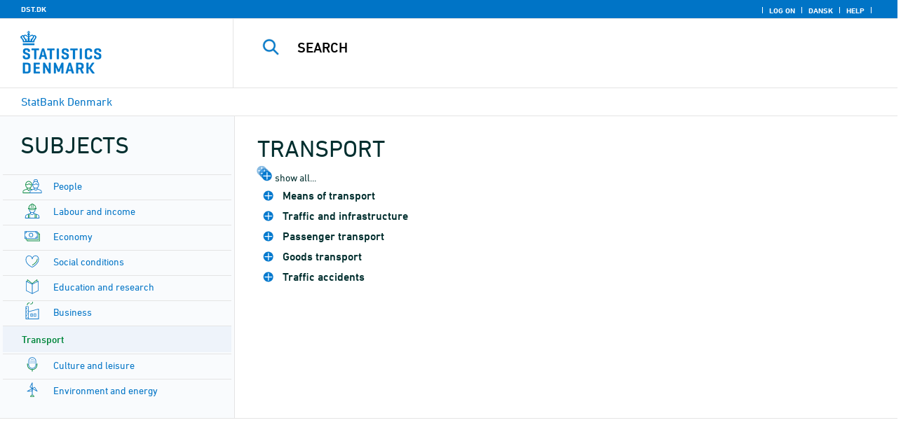

--- FILE ---
content_type: text/html
request_url: https://statistikbanken.dk/statbank5a/SelectTable/Omrade0.asp?SubjectCode=7&PLanguage=1
body_size: 18682
content:

<!-- <GruppeNavn>StatbankExclude</GruppeNavn> -->
<!DOCTYPE HTML PUBLIC "-//W3C//DTD HTML 4.01 Transitional//EN" >
<HTML lang="en">
<HEAD>
<meta http-equiv="X-UA-Compatible" content="IE=Edge">
<TITLE>Transport - StatBank Denmark - data and statistics</TITLE>

<LINK rel="shortcut icon" href="//statistikbanken.dk/statbank5a/Site/1/favorite.ico">
<script type="text/javascript" src="../jQuery/js/jquery-3.7.0.min.js"></script>
<link type="text/css" href="../jQuery/css/default/jquery-ui-1.12.1.min.css" rel="stylesheet" />	
<script type="text/javascript" src="../jQuery/js/jquery-ui-1.12.1.min.js"></script>
<LINK rel="stylesheet" type="text/css" href="../site/StatBank1.css?rev2023-3">
<script type="text/javascript" src="../site/1/topmenu.js?rev2021-2"></script>
<script type="text/javascript" src="../site/1/webstat.js?rev2021-2"></script>
<META http-equiv="Content-Type" content="text/html; charset=iso-8859-1">

</HEAD>

<script type="text/javascript">
function setcursor() {
	if(document.forms['Login'].elements['xu'].value == '') {
	var f = document.forms['Login'].elements['xu'].focus();
	}
	else {
	var f = document.forms['Login'].elements['syp'].focus();
	}
}
</script> 


<body onload="javascript:setcursor();">
<a NAME="top" class="skipToContent" href="#mainContent">Skip to content</a>
<script type="text/javascript">

//Insert texts for use in JavaScript function in correct language (see PTda.asp)
var logonconfirm1 = 'To retreive more than ';
var logonconfirm2 = ' data cells pr. table, you need to log on. Log on now?';
var gstalert1 = 'Max. number of data cells per table is ';
var gstalert2 = '';
var peralert = 'Please select a time period';
var valuealert = 'Select one or more values from ';
var mapalert = 'The Map facility only applies to statistics with a geographical dimension';
var undosort = 'Undo sorting';

function showspan()	{
gettingdata.style.visibility="visible";
}

function autologon(form1)	{
	var al = document.forms[form1].elements['AutoLogon'].checked;
	if (al)
	    //window.open('../Help/autologon.asp?Planguage=1','autologon','width=450,height=510,resizable=1,scrollbars=auto');
	    var div = $('<div title="Autologon" class="conceptcontent"></div>').appendTo('body'),
            url = '../Help/autologon.asp?Planguage=1';
            div.load(url, function () { $(this).dialog({ width: 500 }) });
}

function showgraph(lstnr) {
if (lstnr == 7) {
index = lstnr;
}
else {
index = document.graphics.graphtype.selectedIndex;
}
para = document.graphics.graphtype.options[index].value;
  if(para == 'graferror') {
  alert(mapalert);
  }
  else {
      window.open(para,'_blank','width=950,height=510,resizable=1,scrollbars=1');
  }
}

function showpxsgraph(fil) {
para = fil;
window.open(para,'Diagram','width=950,height=500,resizable=1');
}

function showdiv(i,j) {
  rediger.varno.value = i;
  rediger.vartext.value = j;
  vartitle.value = j;
  scr1 = window.document.body.scrollTop;
  scr2 = window.document.body.scrollLeft;
  str1 = scr1 + window.event.clientY;
  str2 = scr2 + window.event.clientX;
  div1.style.top = str1;
  div1.style.left = str2;
  div1.style.visibility = "visible"  
}

function hidediv(i,j)	{
  rediger.varno.value = "";
  rediger.vartext.value = "";
  div1.style.visibility = "hidden";
}

function calculate(i)	{
  rediger.varno.value = $('#editorcalc').contents().find('#varno').val();
  rediger.vartext.value = $('#editorcalc').contents().find('#vartosum').val();
  rediger.valstring.value = $('#editorcalc').contents().find('#valtosum').val();
  rediger.newvaltext.value = $('#editorcalc').contents().find('#newvaltext').val();
  rediger.inclexcl.value = $('#editorcalc').contents().find('#inclexcl').val();
  rediger.calconst.value = $('#editorcalc').contents().find('#calconst').val();
  rediger.parmorder.value = $('#editorcalc').contents().find('#parmorder').val();
  menusubmit(i);
}

function menusubmit(i)  {
  rediger.altpivot.value= i;
  document.rediger.submit();
  showspan();
}

function bookmarkme(i)	{
  url = "http://www." + i;
  pres = i;
  if (document.all)
  window.external.AddFavorite(url,pres) 
}

function help(fil) {
	window.open(fil,'Helps','width=800,height=600,resizable=1,toolbar=yes,toolbar=0');
}

function videoguide(url) {
	window.open(url,'Guide','width=1000,height=650,resizable=1,toolbar=yes,toolbar=0');
}

function servertimer()
{
	if (hour > 24)
		hour = '00';

	if (min < 10 && min != '00')
		dismin = '0' + min;
	else
		dismin = min;
	
	dissec = (sec < 10 ? sec = '0' + sec : sec);

	document.getElementById('servertime').innerHTML = hour + ":" + dismin + ":" + dissec;

	if (sec < 59)
		sec++;
	else
	{
		sec = '0';
		min++;
		if (min > 59)
		{
			min = '00';
			hour++;
		}
	}
	
	window.setTimeout('servertimer()', 1000);
}

function logOffConfirm()
{
	time = new Date();
	
	answer = confirm('Automatic logon will be deactivated.\n\nDo you wish to log off?');

	try
	{	
		elapsedSeconds = Math.floor((new Date() - time) / 1000);
		sec = sec * 1 + elapsedSeconds;
		
		min = min * 1 + Math.floor(sec / 60);
		sec = sec % 60;
		
		hour = hour * 1 + Math.floor(min / 60);
		min = min % 60;
		
		hour = hour % 24;
	}
	catch(exception)
	{}
		
	return answer;
}

//
//rettet
function createCookie(name,value,days)
{
	if (days)
	{
		var date = new Date();
		date.setTime(date.getTime() + (days * 24 * 60 * 60 * 1000));
		var expires = '; expires=' + date.toGMTString();
	}
	else
		var expires = '';
		
	document.cookie = name + ' = ' + value + expires + '; path=/';
}

//
function readCookie(name) {
	var nameEQ = name + "=";
	var ca = document.cookie.split(';');
	for(var i=0;i < ca.length;i++) {
		var c = ca[i];
		while (c.charAt(0)==' ') c = c.substring(1,c.length);
		if (c.indexOf(nameEQ) == 0) return c.substring(nameEQ.length,c.length);
	}
	return null;
}

//
function eraseCookie(name) {
	createCookie(name,"",-1);
}

function InternetExplorer()
{
	if ((navigator.appVersion.indexOf("MSIE") != -1) && (navigator.appVersion.indexOf("Macintosh") == -1))
		return true;
	else
		return false;
}

function FrameDiv(titleInnerText, innerHTML, className, closeImageUrl)
{
	this.removed = false;
	this.o = this;

	if (!document.body.addEventListener)
	{
		document.body.addEventListener =
			function(eventName, functionObject)
			{
				if (typeof eval('FrameDiv.oldBodyOn' + eventName) == 'undefined')
				{
					eval('FrameDiv.oldBodyOn' + eventName + ' = (document.body.on' + eventName + ' ? document.body.on' + eventName + ' : function() {})');
					eval('document.body.on' + eventName + ' = function() { FrameDiv.oldBodyOn' + eventName + '(); functionObject() }');
				}
			}
	}

	if (FrameDiv.zIndex == undefined)
		FrameDiv.zIndex = 1000;
	else
		FrameDiv.zIndex++;
		
	FrameDiv.CurrentFrame = null;
	FrameDiv.CurrentDiv = null;
	
	this.setInnerHTML =
		function(innerHTML)
		{
			bodyDiv.innerHTML = innerHTML;
		}
		
	this.getBodyDiv =
		function()
		{
			return bodyDiv;
		}
	
	this.moveTo =
	    function(x, y)
	    {
	        frame.style.left = x;
	        div.style.left = x;

	        frame.style.top = y;
	        div.style.top = y;
	    }

    this.getTop = 
        function()
        {
            return div.offsetTop;
        }
	    
	this.setClassName =
		function(className)
		{
			frame.style.zIndex = ++FrameDiv.zIndex;
			div.style.zIndex = ++FrameDiv.zIndex;

			div.className = className;
			div.style.margin = 0;
			div.style.padding = 0;
			div.style.position = 'absolute';
			
			table.border = 0;
			table.cellSpacing = 0;
			
			titleTd.className = className;
			titleTd.style.border = 'none';
			titleTd.style.height = 1;
			
			luk.style.position = 'absolute';
			luk.style.top = 2;
			luk.style.right = 2;
			
			bodyTd.colSpan = 2;

			bodyDiv.className = className;
			bodyDiv.style.border = 'none';
			bodyDiv.style.overflow = 'auto';
			
			div.style.height = table.offsetHeight;
			div.style.width = table.offsetWidth;
			
			frame.className = className;
			frame.style.position = 'absolute';
			frame.style.top = div.offsetTop - 1;
			frame.style.left = div.offsetLeft - 1;
			frame.style.width = div.offsetWidth + 2;
			frame.style.height = div.offsetHeight + 2;
			frame.style.border = '';
		}

	this.remove = 
		function()
		{
			this.o.removed = true;
		
			for (var i = 0; i < div.getElementsByTagName('embed').length; i++)
				if (typeof div.getElementsByTagName('embed')[i].stop != 'undefined')
					div.getElementsByTagName('embed')[i].stop();
			
			document.body.removeChild(div);
			if (microsoft())
				document.body.removeChild(frame);
		}
		
	this.append = 
		function()
		{
			div.style.visibility = 'hidden';
			div.style.filter = 'progid:DXImageTransform.Microsoft.Fade(duration=.3)';
		
			if (microsoft())
				document.body.appendChild(frame);
			document.body.appendChild(div);

			if (microsoft())
			{
			    try
			    {
				    div.filters[0].apply();
				    div.filters[0].play();
				}
				catch(exception)
				{}
			}
			else
			{
				fadeIn(div);				
			}
			div.style.visibility = 'visible';
		}

	var frame = document.createElement('iframe');
	var div = document.createElement('div');
		div.parent = frame;
		var table = document.createElement('table');
		var tbody = document.createElement('tbody');
			var headTr = document.createElement('tr');
				var titleTd = document.createElement('td');
					titleTd.parent = div;
					var luk = document.createElement('img');
			var bodyTr = document.createElement('tr');
				var bodyTd = document.createElement('td');
					var bodyDiv = document.createElement('div');
	
	titleTd.appendChild(luk);
	headTr.appendChild(titleTd);
	
	bodyTd.appendChild(bodyDiv);
	bodyTr.appendChild(bodyTd);
	
	tbody.appendChild(headTr);	
	tbody.appendChild(bodyTr);	
	
	table.appendChild(tbody);
	
	div.appendChild(table);
	
	var image = new Image();
	image.src = closeImageUrl;
	
	luk.src = closeImageUrl;
	
	this.title = document.createTextNode(titleInnerText);
	titleTd.appendChild(this.title);
	
	this.setTitle =
	    function(t)
	    {
	        this.title.innerText = t;
	    }
	
	this.setInnerHTML(innerHTML);

	this.append();
	this.setClassName(className);

	div.onmousedown =
		function()
		{
			frame.style.zIndex = ++FrameDiv.zIndex;
			div.style.zIndex = ++FrameDiv.zIndex;
		}
	
	luk.o = this;
	luk.onmouseup = this.remove;
	
	var yDiff, xDiff;
	titleTd.onmousedown =
		function(eventArg)
		{
			if (eventArg)
				event = eventArg;
		
			if (event.srcElement == luk || event.target == luk)
				return;
			
			FrameDiv.CurrentDiv = this.parent;
			FrameDiv.CurrentFrame = this.parent.parent;

			var x = (event.x ? event.x : event.pageX);
			var y = (event.y ? event.y : event.pageY);

			FrameDiv.yDiff = y - div.offsetTop;
			FrameDiv.xDiff = x - div.offsetLeft;
		}
	
	if (FrameDiv.eventsSet != true)
	{
		FrameDiv.eventsSet = true;
		
		document.body.addEventListener('mousemove',
			function(eventArg)
			{
				if (eventArg)
					event = eventArg;
			
				if (FrameDiv.CurrentFrame == null)
					return;
				
				var x = (event.x ? event.x : event.pageX);
				var y = (event.y ? event.y : event.pageY);

				FrameDiv.CurrentDiv.style.top = y - FrameDiv.yDiff;
				FrameDiv.CurrentDiv.style.left = x - FrameDiv.xDiff;

				FrameDiv.CurrentFrame.style.top = y - FrameDiv.yDiff - 1;
				FrameDiv.CurrentFrame.style.left = x - FrameDiv.xDiff - 1;
			},
			false);

		document.body.addEventListener('mouseup',
			function()
			{
				FrameDiv.CurrentFrame = null;
				FrameDiv.CurrentDiv = null;
			},
			false);
	}
}

function microsoft()
{
	return (navigator.appName.indexOf('Microsoft') > -1);
}

function safari()
{
	return (navigator.appVersion.indexOf('Safari') > -1);
}

var elem, opac;
function fadeIn(element, opacity)
{
	if (opacity == null)
		opacity = 0;
	
	element.style.opacity = opacity;
	
	if (opacity >= 1)
	{
		return;
	}
	else
	{
		opacity += .1;
		elem = element;
		opac = opacity;
		setTimeout('fadeIn(elem, opac);', 10);
	}
}

function colorRange(event, color) {
	var e = (event.srcElement ? event.srcElement : event.target); 
	while (e.nodeName != 'TR' && e.parentNode) e = e.parentNode; 
	if (e.nodeName == 'TR') { e.className = (color ? 'hovertr' : 'mytablestr');} 
}

function MainConcepts(mt) {
	$('.conceptcontent').remove();
	var url = "../Common/getConcepts.asp?maintable=" + mt + "&Planguage=1";
	var div = $('<div title="Glossary" class="conceptcontent"></div>');
	$('body').append(div);
	div.load(url,function() {$(this).dialog({width:500})});
}

function ShowConcepts(vs,tit) {
    $('.conceptcontent').remove();
	var url = "../Common/getConcepts.asp?valueset=" + vs + "&Planguage=1";
	var div = $('<div title="Glossary" class="conceptcontent"></div>');
	$('body').append(div);
	div.load(url, function() {$(this).dialog({width:500});changevaluetxt(tit)});
}

function changevaluetxt(tit) {
	$('#valuesetid').html(tit);
	$('#variabelid').html(tit);
	tit = tit.replace("/", "_Ss_")
	tit = tit.replace("ø", "_oe_")
	tit = tit.replace("Ø", "_OE_")
	tit = tit.replace("æ", "_ae_")
	tit = tit.replace("Æ", "_AE_")
	tit = tit.replace("å", "_aa_")
	tit = tit.replace("Å", "_AA_")
	var url = "/" + '"' + tit + '"';
	$('#variabelurl').attr('href',url);
}

function ShowTableInfo(mt) {
	$('.infodialog').remove();
	var url = "../SelectVarval/define.asp?Tabstrip=INFO&maintable=" + mt + "&Planguage=1";
	$.get(
		url,
		function (data)
		{
			$('<div title="Information: '+ mt +'" class="infodialog"></div>').html($(data).find('.infotbl')).appendTo('body').dialog({width:600});
		}						
	);
}

function epost(user, domain, querystring)
{
	var t = user + qwerty(true) + domain;

	if (querystring.length > 0)
		t += '?' + querystring;

	return t;
}

function qwerty(qwerty)
{
	if (qwerty)
		return '@';
	else
		return '';
}

function adjustFootnote()
{
	$('.pxtable .footnote').each(
		function()
		{
			var br = $(this).html().toLowerCase().indexOf('&nbsp;');

			if (br > -1)
			{
				var hide = $(this).html().substring(br + 6);

				$(this).html($(this).html().substring(0, br));

				$('<span class="footnoteToggle"/>').appendTo($(this)).append(
					'<span class="toggle hide">' + hide + '</span>',
					'<span class="flnote handle toggle"><br/>Read more ... &raquo;</span>',
					'<span class="flnote handle toggle hide"><br/>Read more ... &laquo;</span>'
				).find('.handle').click(
					function()
					{
						$(this).siblings('.toggle').addBack().toggle();
					}
				);
			}
		}
	);
}
</script>

<SPAN ID="gettingdata" class="snail">Accessing Data ... <img src="../Site/1/larve.gif" alt="" role="presentation"> ... Please wait</SPAN>

<table background="../Site/1/top__eng.gif?rev2025-2" class="toptbl">
<tr>

<td class="toplogotd" onclick="javascript:window.open('http://www.dst.dk/en');">
<table class="toplogotbl"><tr><td>
</td></tr></table>
</td>

<td class="topcrumstd" valign="bottom">
<table class="topcrumstbl"><tr>
<td><img src="../Site/1/hjem.gif" alt="" role="presentation">

<a href="../SelectTable/Omrade0.asp?PLanguage=1" title="Home" onclick="javascript:showspan()" class="topcrumslink"> StatBank Denmark</a> <img src='../Site/1/crumbdivide.gif' class='crumsep' alt='' role='presentation'>
</td></tr></table>
</td>

<td class="topmenubartd" align="right" valign="bottom">
<table class="topmenubartbl"><tr>
<td>
 <img src='../Site/1/sep.gif' alt='' role='presentation'> 
<a href="../SelectTable/Omrade0.asp?logon=yes&PLanguage=1&SubjectCode=7&MainTable=&pxsid=&TC=" title="Log on" class="topmenulink"><img src="../Site/1/lock.gif" alt="" role="presentation"> Log on</a>
 <img src='../Site/1/sep.gif' alt='' role='presentation'>  <a href="../SelectTable/Omrade0.asp?SubjectCode=7&PLanguage=0" title="Dansk" class="topmenulink"><img src="../Site/1/Dansk.gif" alt="" role="presentation"></a>
 <img src='../Site/1/sep.gif' alt='' role='presentation'>  <a href="javascript:help('../Help/Help.asp?menuname=Omrade0&PLanguage=1');" title="Help" class="topmenulink"><img src="../Site/1/spg12.gif" alt="" role="presentation"> Help</a> 
 <img src='../Site/1/sep.gif' alt='' role='presentation'> 
</td></tr></table>
</td>

<td class="topsearchtd">
<form method="post" action="../selecttable/search.asp" name="content" id="cludosearch">
<table class="searchtbl">
<tr><td>
<input autocomplete="off" type="search" name="searchtext" value="" size="20" maxlength="100" class="searchinp" aria-label="Search">
</td><td>
<input type="submit" value="Search" onclick="javascript: showspan()" id="submit1" name="submit1" class="searchbtn">
<INPUT TYPE="hidden" NAME="PLanguage" VALUE="1">
</td></tr>
</table>
</form>

<ul class="search__suggest" id="suggestList"></ul>

<script type="text/javascript">

    var timeoutHandle = 0;
    var waitForKeyPress = 200;
    var minimumCharacterCount = 3;
    var suggestUl;
    var searchField;
    var currentSuggestion = undefined;
    var numberOfSuggestions = 0;

    function changeSuggestion(down) {
        if (down) {
            if (!currentSuggestion || ++currentSuggestion > numberOfSuggestions) {
                currentSuggestion = 1;
            }
        } else {
            if (!currentSuggestion || --currentSuggestion === 0) {
                currentSuggestion = numberOfSuggestions;
            }
        }

        suggestUl.children("li.cl_selected").removeClass("cl_selected");
        suggestUl.children("li[data-suggestion-number=" + currentSuggestion + "]").addClass("cl_selected");
    }

    function doSuggest() {
        var text = searchField.val();
        if (text.length >= minimumCharacterCount) {
            jQuery.ajax({
                url: 'https://api.cludo.com/api/v3/34/2002/Autocomplete?text=' + encodeURIComponent(text),
                success: function (data) {
                    numberOfSuggestions = data.length;
                    suggestUl.empty();
                    if (data.length > 0) {
                        for (var i in data) {
                            suggestUl.append(jQuery("<li data-suggestion-number='" + (Number(i) + 1) + "'><a href='#'>" + data[i] + "</a></li>"));
                        }
                    }
                },
                type: "GET",
                dataType: "json",
                beforeSend: function (xhr) { xhr.setRequestHeader("Authorization", "SiteKey MzQ6MjAwMjpTZWFyY2hLZXk="); }
            });
        } else {
            resetSuggest();
        }
    }

    function resetSuggest() {
        numberOfSuggestions = 0;
        currentSuggestion = undefined;
        suggestUl.empty();
    };


    $(function () {
        //        jQuery(function () {
        suggestUl = jQuery(".search__suggest");
        searchField = jQuery(".searchinp");

        searchField.keyup(function (e) {
            if (e.keyCode === 38 || e.keyCode === 40) {
                e.preventDefault();
                changeSuggestion(e.keyCode === 40);
                return;
            }
            if (e.keyCode === 27) {
                suggestUl.addClass("cl_hidden");
                return;
            }
            suggestUl.removeClass("cl_hidden");
            clearTimeout(timeoutHandle);
            timeoutHandle = setTimeout(doSuggest, waitForKeyPress);
        });

        searchField.keydown(function (e) {
            if (e.keyCode === 13 && currentSuggestion) {
                searchField.val(suggestUl.children("[data-suggestion-number=" + currentSuggestion + "]").text());
                resetSuggest();
            }
        });

        searchField.focus(function () {
            suggestUl.removeClass("cl_hidden");
            timeoutHandle = setTimeout(doSuggest, waitForKeyPress);
        });

        searchField.blur(function () {
            setTimeout(function () { suggestUl.addClass("cl_hidden") }, 200);
        });

        suggestUl.on("click", "a", function (e) {
            e.preventDefault();
            searchField.val(jQuery(this).text());
            jQuery("#cludosearch").submit();
        });
    });

</script>

</td></tr></table>
                <table valign="top" class="omrtbl"><tr valign="top"><td class="td1">
                
        <table class="subjecttbl"><tr class="subjectbar"><td role="heading" aria-level="1">
                Subjects
                </td></tr><tr><td class="subjecttd"><table class="subjecttxt">
				                
				<tr><td class="sublstd"><img class="subimg" src="../Site/1/mpil.gif" alt="" role="presentation"><a HREF="omrade0.asp?SubjectCode=1&PLanguage=1&amp;ShowNews=OFF" class="fl flsub" onclick="javascript:showspan()" title="People">People</a></td></tr>                
				<tr><td class="sublstd"><img class="subimg" src="../Site/1/mpil.gif" alt="" role="presentation"><a HREF="omrade0.asp?SubjectCode=2&PLanguage=1&amp;ShowNews=OFF" class="fl flsub" onclick="javascript:showspan()" title="Labour and income">Labour and income</a></td></tr>                
				<tr><td class="sublstd"><img class="subimg" src="../Site/1/mpil.gif" alt="" role="presentation"><a HREF="omrade0.asp?SubjectCode=3&PLanguage=1&amp;ShowNews=OFF" class="fl flsub" onclick="javascript:showspan()" title="Economy">Economy</a></td></tr>                
				<tr><td class="sublstd"><img class="subimg" src="../Site/1/mpil.gif" alt="" role="presentation"><a HREF="omrade0.asp?SubjectCode=4&PLanguage=1&amp;ShowNews=OFF" class="fl flsub" onclick="javascript:showspan()" title="Social conditions">Social conditions</a></td></tr>                
				<tr><td class="sublstd"><img class="subimg" src="../Site/1/mpil.gif" alt="" role="presentation"><a HREF="omrade0.asp?SubjectCode=5&PLanguage=1&amp;ShowNews=OFF" class="fl flsub" onclick="javascript:showspan()" title="Education and research">Education and research</a></td></tr>                
				<tr><td class="sublstd"><img class="subimg" src="../Site/1/mpil.gif" alt="" role="presentation"><a HREF="omrade0.asp?SubjectCode=6&PLanguage=1&amp;ShowNews=OFF" class="fl flsub" onclick="javascript:showspan()" title="Business">Business</a></td></tr>				
				<tr><td class="sublred"><img class="subimg" src="../Site/1/mpilred.gif" alt="" role="presentation"><a HREF="omrade0.asp?SubjectCode=7&PLanguage=1&amp;ShowNews=OFF" class="fl flsubred" onclick="javascript:showspan()" title="Transport">Transport</a></td></tr>                
				<tr><td class="sublstd"><img class="subimg" src="../Site/1/mpil.gif" alt="" role="presentation"><a HREF="omrade0.asp?SubjectCode=8&PLanguage=1&amp;ShowNews=OFF" class="fl flsub" onclick="javascript:showspan()" title="Culture and leisure">Culture and leisure</a></td></tr>                
				<tr><td class="sublstd"><img class="subimg" src="../Site/1/mpil.gif" alt="" role="presentation"><a HREF="omrade0.asp?SubjectCode=9&PLanguage=1&amp;ShowNews=OFF" class="fl flsub" onclick="javascript:showspan()" title="Environment and energy">Environment and energy</a></td></tr>                
				<tr><td class="sublstd"><img class="subimg" src="../Site/1/mpil.gif" alt="" role="presentation"><a HREF="omrade0.asp?SubjectCode=19&PLanguage=1&amp;ShowNews=OFF" class="fl flsub" onclick="javascript:showspan()" title="About Statistics Denmark">About Statistics Denmark</a></td></tr>
             </table>
             </td></tr></table>
        
<table class="passwordtbl"><tr class="passwordbar"><td>Log on</td></tr><tr><td class="passwordtd">
<table class="passwordtxt">
<form ACTION="../selecttable/Omrade0.asp?PLanguage=1" method="post" id="Login" name="Login">
        <input type="hidden" name="comefrom" value="password.asp"> 
                <tr>
                <td class="preinptxt"><label for="xu">Username</label></td>
                <td>
                <input TYPE="text" MAXLENGTH="10" ID="xu" NAME="xu" size="10" value="" class="passwordinp">
                </td>
                </tr><tr>
                <td class="preinptxt"><label for="yp">Password</label></td>
                <td>
                <input TYPE="password" MAXLENGTH="32" ID="yp" NAME="yp" size="10" value="" class="passwordinp">
                </td>
                
                <td>
                <input type="image" name="run" src="../Site/1/pilfrem.gif" alt="Ok" onclick="showspan();">
                </td>                  
				</tr>
				<tr><td colspan="4">
				
				<input type="checkbox" id="autologonid" name="AutoLogon" onclick="javascript:autologon('Login');">
				<font class="normal"><label for="autologonid">Automatic Logon</label></font>
				
				<input type="hidden" name="SubjectCode" value="7">
				</td></tr>
				<tr>
				<td colspan="2">
				
				<img src="../Site/1/mpil.gif" alt="" role="presentation">
                <a HREF="../NewUser/register.asp?PLanguage=1&Maintable=&Pxsid=&Buy=" class="fl">
                Register</a><br>
                
                <img src="../Site/1/mpil.gif" alt="" role="presentation">
				<a Href="../user/ForgottenPSW.asp?PLanguage=1" target="_New" class="fl">Forgot your password?</a>
                </td><td colspan="2">
				</td>
				<td align="right" valign="bottom"><a href="javascript:help('../Help/Help.asp?menuname=Omrade0&PLanguage=1');"><img src="../Site/1/spg12.gif" alt="Help"></a>
				</td>
				</tr>
</form>
</table> 
</td></tr></table>
<br>
<table class='servertimetbl'><tr class='servertimetr'><td class='servertimetd1'>Daily updates at 8:00:00<br>Local time is: <span id='servertime'></span></td></tr></table>
<script type='text/javascript'>
var hour = '20';
var min = '17';
var sec = '10';
servertimer();
</script>

                </td><td class="tdspacer"><hr class="hrspacer1"></td><td class="td2">
				
		<table class="tablelisttbl"><tr><td class="tablelistbar" role="heading" aria-level="2">
        <a name="mainContent"></a>
		Transport
		</td></tr></table>
		<a href="omrade0.asp?Subjectcode=7&PLanguage=1&Shownews=OFF&tree=false" onclick="javascript:showspan()" class="tablelistexpand"><img src="DstTree_blue/folder_open.gif" alt="show all..." style="margin-top: 5px;"></a>
		<font class="signatur">show all...</font>
		<table class="tablelisttree"><tr><td nowrap>
		

<link type="text/css" href="DstTree_blue/DstTree.css?rev2023-1" rel="stylesheet" />
<script language="javascript">
var DstTreeTextExpand = ' Archive';	
var DstTreeTextClose = ' Hide archive'; 
var DstTreeInfoTitle = 'Show table information';
var DstTreeInfoHandler = function(matrice) {ShowTableInfo(matrice)};
</script>
<script language="javascript" src="DstTree_blue/DstTree.js?rev2018-3"></script>
<ul class="DstTree" id="mytree">
<li id='3440' class='folder' title='3440: Means of transport'><span>Means of transport</span>
<ul>
<li id='20091' class='headline folder'><span class='matrice'>20091</span>New registrations and used cars</li>

<li id='BIL5' class='table'><a href='../SelectVarVal/Define.asp?MainTable=BIL5&PLanguage=1&PXSId=0&wsid=cftree' title='BIL5: New registration of motor vehicles by type of vehicle'><span class='matrice'>BIL5</span>New registration of motor vehicles by type of vehicle<span class='timespan'> (1992M01-2025M12) </span></a></li>

<li id='BIL55' class='table'><a href='../SelectVarVal/Define.asp?MainTable=BIL55&PLanguage=1&PXSId=0&wsid=cftree' title='BIL55: New registrated passenger cars by type of registration'><span class='matrice'>BIL55</span>New registrated passenger cars by type of registration<span class='timespan'> (2007M01-2025M12) </span></a></li>

<li id='BIL5X' class='table discontinued'><a href='../SelectVarVal/Define.asp?MainTable=BIL5X&PLanguage=1&PXSId=0&wsid=cftree' title='BIL5X: New registration of motor vehicles  by type of vehicle (DISCONTINUED)'><span class='matrice'>BIL5X</span>New registration of motor vehicles  by type of vehicle (DISCONTINUED)<span class='timespan'> (1992M01-2002M12) </span></a></li>

<li id='BIL5XX' class='table discontinued'><a href='../SelectVarVal/Define.asp?MainTable=BIL5XX&PLanguage=1&PXSId=0&wsid=cftree' title='BIL5XX: New registration of motor vehicles by type of vehicle (DISCONTINUED)'><span class='matrice'>BIL5XX</span>New registration of motor vehicles by type of vehicle (DISCONTINUED)<span class='timespan'> (1992M01-2015M01) </span></a></li>

<li id='BIL6' class='table'><a href='../SelectVarVal/Define.asp?MainTable=BIL6&PLanguage=1&PXSId=0&wsid=cftree' title='BIL6: New registrations, sale of second hand vehicles and stock etc by type of vehicle and unit'><span class='matrice'>BIL6</span>New registrations, sale of second hand vehicles and stock etc by type of vehicle and unit<span class='timespan'> (2000M01-2025M12) </span></a></li>

<li id='BIL51' class='table'><a href='../SelectVarVal/Define.asp?MainTable=BIL51&PLanguage=1&PXSId=0&wsid=cftree' title='BIL51: New registrations of passenger cars by ownership and propellant'><span class='matrice'>BIL51</span>New registrations of passenger cars by ownership and propellant<span class='timespan'> (2011M01-2025M12) </span></a></li>

<li id='BIL53' class='table'><a href='../SelectVarVal/Define.asp?MainTable=BIL53&PLanguage=1&PXSId=0&wsid=cftree' title='BIL53: New registration of motor vehicles by region, type of vehicle, terms of use and propellant'><span class='matrice'>BIL53</span>New registration of motor vehicles by region, type of vehicle, terms of use and propellant<span class='timespan'> (2018M01-2025M12) </span></a></li>

<li id='BIL56' class='table'><a href='../SelectVarVal/Define.asp?MainTable=BIL56&PLanguage=1&PXSId=0&wsid=cftree' title='BIL56: Used of passenger cars by unit, ownership and propellant'><span class='matrice'>BIL56</span>Used of passenger cars by unit, ownership and propellant<span class='timespan'> (2011M01-2025M12) </span></a></li>

<li id='BIL57' class='table'><a href='../SelectVarVal/Define.asp?MainTable=BIL57&PLanguage=1&PXSId=0&wsid=cftree' title='BIL57: Used passenger cars by seasonal adjustment'><span class='matrice'>BIL57</span>Used passenger cars by seasonal adjustment<span class='timespan'> (2004M01-2025M12) </span></a></li>

<li id='EE1' class='table'><a href='../SelectVarVal/Define.asp?MainTable=EE1&PLanguage=1&PXSId=0&wsid=cftree' title='EE1: New registrated private cars by fuel efficiency, ownership and propellant'><span class='matrice'>EE1</span>New registrated private cars by fuel efficiency, ownership and propellant<span class='timespan'> (1997M07-2024M06) </span></a></li>

<li id='EE2' class='table'><a href='../SelectVarVal/Define.asp?MainTable=EE2&PLanguage=1&PXSId=0&wsid=cftree' title='EE2: New registrations of petrol powered passenger cars by kilometres per litre and ownership'><span class='matrice'>EE2</span>New registrations of petrol powered passenger cars by kilometres per litre and ownership<span class='timespan'> (1997H2-2024H1) </span></a></li>

<li id='EE3' class='table'><a href='../SelectVarVal/Define.asp?MainTable=EE3&PLanguage=1&PXSId=0&wsid=cftree' title='EE3: New registrations of diesel powered passenger cars by kilometres per litre and ownership'><span class='matrice'>EE3</span>New registrations of diesel powered passenger cars by kilometres per litre and ownership<span class='timespan'> (1997H2-2024H1) </span></a></li>

<li id='TEMA9013' class='table'><a href='../SelectVarVal/Define.asp?MainTable=TEMA9013&PLanguage=1&PXSId=0&wsid=cftree' title='TEMA9013: Cars and their C02 emissions (2000=100) by unit'><span class='matrice'>TEMA9013</span>Cars and their C02 emissions (2000=100) by unit<span class='timespan'> (1990-2024) </span></a></li>

<li id='BILX' class='table discontinued'><a href='../SelectVarVal/Define.asp?MainTable=BILX&PLanguage=1&PXSId=0&wsid=cftree' title='BILX: Index of car trafic (1984=100) by kind (DISCONTINUED)'><span class='matrice'>BILX</span>Index of car trafic (1984=100) by kind (DISCONTINUED)<span class='timespan'> (1984M01-2001M12) </span></a></li>

<li id='20092' class='headline folder'><span class='matrice'>20092</span>Car purchasing of families</li>

<li id='BIL600' class='table'><a href='../SelectVarVal/Define.asp?MainTable=BIL600&PLanguage=1&PXSId=0&wsid=cftree' title='BIL600: Families purchase of vehicles by region and patteren of purchase'><span class='matrice'>BIL600</span>Families purchase of vehicles by region and patteren of purchase<span class='timespan'> (2006-2024) </span></a></li>

<li id='BIL611' class='table'><a href='../SelectVarVal/Define.asp?MainTable=BIL611&PLanguage=1&PXSId=0&wsid=cftree' title='BIL611: Families purchase of vehicles by region, unit and patteren of purchase'><span class='matrice'>BIL611</span>Families purchase of vehicles by region, unit and patteren of purchase<span class='timespan'> (2006-2024) </span></a></li>

<li id='BIL60' class='table discontinued'><a href='../SelectVarVal/Define.asp?MainTable=BIL60&PLanguage=1&PXSId=0&wsid=cftree' title='BIL60: Families purchase of vehicles by region, type of purchase and patteren of purchase (DISCONTINUED)'><span class='matrice'>BIL60</span>Families purchase of vehicles by region, type of purchase and patteren of purchase (DISCONTINUED)<span class='timespan'> (1999-2006) </span></a></li>

<li id='BIL61' class='table discontinued'><a href='../SelectVarVal/Define.asp?MainTable=BIL61&PLanguage=1&PXSId=0&wsid=cftree' title='BIL61: Families purchase of vehicles by region, unit, type of purchase and patteren of purchase (DISCONTINUED)'><span class='matrice'>BIL61</span>Families purchase of vehicles by region, unit, type of purchase and patteren of purchase (DISCONTINUED)<span class='timespan'> (1999-2006) </span></a></li>

<li id='BIL62' class='table'><a href='../SelectVarVal/Define.asp?MainTable=BIL62&PLanguage=1&PXSId=0&wsid=cftree' title='BIL62: Families purchase of vehicles by type of purchase, family type and patteren of purchase'><span class='matrice'>BIL62</span>Families purchase of vehicles by type of purchase, family type and patteren of purchase<span class='timespan'> (1999-2024) </span></a></li>

<li id='BIL63' class='table'><a href='../SelectVarVal/Define.asp?MainTable=BIL63&PLanguage=1&PXSId=0&wsid=cftree' title='BIL63: Families purchase of vehicles by unit, family type and patteren of purchase'><span class='matrice'>BIL63</span>Families purchase of vehicles by unit, family type and patteren of purchase<span class='timespan'> (1999-2024) </span></a></li>

<li id='BIL64' class='table'><a href='../SelectVarVal/Define.asp?MainTable=BIL64&PLanguage=1&PXSId=0&wsid=cftree' title='BIL64: Families purchase of vehicles by type of purchase, education and patteren of purchase'><span class='matrice'>BIL64</span>Families purchase of vehicles by type of purchase, education and patteren of purchase<span class='timespan'> (1999-2023) </span></a></li>

<li id='BIL65' class='table'><a href='../SelectVarVal/Define.asp?MainTable=BIL65&PLanguage=1&PXSId=0&wsid=cftree' title='BIL65: Families purchase of vehicles by unit, education and patteren of purchase'><span class='matrice'>BIL65</span>Families purchase of vehicles by unit, education and patteren of purchase<span class='timespan'> (1999-2023) </span></a></li>

<li id='BIL66' class='table'><a href='../SelectVarVal/Define.asp?MainTable=BIL66&PLanguage=1&PXSId=0&wsid=cftree' title='BIL66: Families purchase of vehicles by type of purchase, income and patteren of purchase'><span class='matrice'>BIL66</span>Families purchase of vehicles by type of purchase, income and patteren of purchase<span class='timespan'> (1999-2023) </span></a></li>

<li id='BIL67' class='table'><a href='../SelectVarVal/Define.asp?MainTable=BIL67&PLanguage=1&PXSId=0&wsid=cftree' title='BIL67: Families purchase of vehicles by unit, income and patteren of purchase'><span class='matrice'>BIL67</span>Families purchase of vehicles by unit, income and patteren of purchase<span class='timespan'> (1999-2023) </span></a></li>

<li id='BIL68' class='table'><a href='../SelectVarVal/Define.asp?MainTable=BIL68&PLanguage=1&PXSId=0&wsid=cftree' title='BIL68: Families purchase of vehicles by type of purchase, housing and patteren of purchase'><span class='matrice'>BIL68</span>Families purchase of vehicles by type of purchase, housing and patteren of purchase<span class='timespan'> (1999-2023) </span></a></li>

<li id='BIL69' class='table'><a href='../SelectVarVal/Define.asp?MainTable=BIL69&PLanguage=1&PXSId=0&wsid=cftree' title='BIL69: Families purchase of vehicles by unit, housing and patteren of purchase'><span class='matrice'>BIL69</span>Families purchase of vehicles by unit, housing and patteren of purchase<span class='timespan'> (1999-2023) </span></a></li>

<li id='BIL70' class='table'><a href='../SelectVarVal/Define.asp?MainTable=BIL70&PLanguage=1&PXSId=0&wsid=cftree' title='BIL70: Families purchase of vehicles by type of purchase, socioeconomic status and patteren of purchase'><span class='matrice'>BIL70</span>Families purchase of vehicles by type of purchase, socioeconomic status and patteren of purchase<span class='timespan'> (1999-2023) </span></a></li>

<li id='BIL71' class='table'><a href='../SelectVarVal/Define.asp?MainTable=BIL71&PLanguage=1&PXSId=0&wsid=cftree' title='BIL71: Families purchase of vehicles by unit, socioeconomic status and patteren of purchase'><span class='matrice'>BIL71</span>Families purchase of vehicles by unit, socioeconomic status and patteren of purchase<span class='timespan'> (1999-2023) </span></a></li>

<li id='BIL72' class='table'><a href='../SelectVarVal/Define.asp?MainTable=BIL72&PLanguage=1&PXSId=0&wsid=cftree' title='BIL72: Families purchase of vehicles by city size and patteren of purchase'><span class='matrice'>BIL72</span>Families purchase of vehicles by city size and patteren of purchase<span class='timespan'> (2016-2024) </span></a></li>

<li id='BIL73' class='table'><a href='../SelectVarVal/Define.asp?MainTable=BIL73&PLanguage=1&PXSId=0&wsid=cftree' title='BIL73: Families purchase of vehicles  by unit, city size and patteren of purchase'><span class='matrice'>BIL73</span>Families purchase of vehicles  by unit, city size and patteren of purchase<span class='timespan'> (2016-2024) </span></a></li>

<li id='20093' class='headline folder'><span class='matrice'>20093</span>Cars at the disposal of families</li>

<li id='BIL800' class='table'><a href='../SelectVarVal/Define.asp?MainTable=BIL800&PLanguage=1&PXSId=0&wsid=cftree' title='BIL800: Families disposal of vehicles by region and pattern of disposal'><span class='matrice'>BIL800</span>Families disposal of vehicles by region and pattern of disposal<span class='timespan'> (2007-2025) </span></a></li>

<li id='BIL811' class='table'><a href='../SelectVarVal/Define.asp?MainTable=BIL811&PLanguage=1&PXSId=0&wsid=cftree' title='BIL811: Families disposal of vehicles by region, unit and pattern of disposal'><span class='matrice'>BIL811</span>Families disposal of vehicles by region, unit and pattern of disposal<span class='timespan'> (2007-2025) </span></a></li>

<li id='BIL80' class='table discontinued'><a href='../SelectVarVal/Define.asp?MainTable=BIL80&PLanguage=1&PXSId=0&wsid=cftree' title='BIL80: Families disposal of vehicles by region and pattern of disposal (DISCONTINUED)'><span class='matrice'>BIL80</span>Families disposal of vehicles by region and pattern of disposal (DISCONTINUED)<span class='timespan'> (2000-2007) </span></a></li>

<li id='BIL81' class='table discontinued'><a href='../SelectVarVal/Define.asp?MainTable=BIL81&PLanguage=1&PXSId=0&wsid=cftree' title='BIL81: Families disposal of vehicles by region, unit and pattern of disposal (DISCONTINUED)'><span class='matrice'>BIL81</span>Families disposal of vehicles by region, unit and pattern of disposal (DISCONTINUED)<span class='timespan'> (2000-2007) </span></a></li>

<li id='BIL82' class='table'><a href='../SelectVarVal/Define.asp?MainTable=BIL82&PLanguage=1&PXSId=0&wsid=cftree' title='BIL82: Families disposal of vehicles by stock, family type and pattern of disposal'><span class='matrice'>BIL82</span>Families disposal of vehicles by stock, family type and pattern of disposal<span class='timespan'> (2000-2025) </span></a></li>

<li id='BIL83' class='table'><a href='../SelectVarVal/Define.asp?MainTable=BIL83&PLanguage=1&PXSId=0&wsid=cftree' title='BIL83: Families disposal of vehicles by unit, family type and pattern of disposal'><span class='matrice'>BIL83</span>Families disposal of vehicles by unit, family type and pattern of disposal<span class='timespan'> (2000-2025) </span></a></li>

<li id='BIL84' class='table'><a href='../SelectVarVal/Define.asp?MainTable=BIL84&PLanguage=1&PXSId=0&wsid=cftree' title='BIL84: Families disposal of vehicles by stock, education and pattern of disposal'><span class='matrice'>BIL84</span>Families disposal of vehicles by stock, education and pattern of disposal<span class='timespan'> (2000-2024) </span></a></li>

<li id='BIL85' class='table'><a href='../SelectVarVal/Define.asp?MainTable=BIL85&PLanguage=1&PXSId=0&wsid=cftree' title='BIL85: Families disposal of vehicles by unit, education and pattern of disposal'><span class='matrice'>BIL85</span>Families disposal of vehicles by unit, education and pattern of disposal<span class='timespan'> (2000-2024) </span></a></li>

<li id='BIL86' class='table'><a href='../SelectVarVal/Define.asp?MainTable=BIL86&PLanguage=1&PXSId=0&wsid=cftree' title='BIL86: Families disposal of vehicles by stock, income and pattern of disposal'><span class='matrice'>BIL86</span>Families disposal of vehicles by stock, income and pattern of disposal<span class='timespan'> (2000-2024) </span></a></li>

<li id='BIL87' class='table'><a href='../SelectVarVal/Define.asp?MainTable=BIL87&PLanguage=1&PXSId=0&wsid=cftree' title='BIL87: Families disposal of vehicles by unit, income and pattern of disposal'><span class='matrice'>BIL87</span>Families disposal of vehicles by unit, income and pattern of disposal<span class='timespan'> (2000-2024) </span></a></li>

<li id='BIL88' class='table'><a href='../SelectVarVal/Define.asp?MainTable=BIL88&PLanguage=1&PXSId=0&wsid=cftree' title='BIL88: Families disposal of vehicles by stock, housing and pattern of disposal'><span class='matrice'>BIL88</span>Families disposal of vehicles by stock, housing and pattern of disposal<span class='timespan'> (2000-2024) </span></a></li>

<li id='BIL89' class='table'><a href='../SelectVarVal/Define.asp?MainTable=BIL89&PLanguage=1&PXSId=0&wsid=cftree' title='BIL89: Families' disposal of vehicles by unit, housing and pattern of disposal'><span class='matrice'>BIL89</span>Families' disposal of vehicles by unit, housing and pattern of disposal<span class='timespan'> (2000-2024) </span></a></li>

<li id='BIL90' class='table'><a href='../SelectVarVal/Define.asp?MainTable=BIL90&PLanguage=1&PXSId=0&wsid=cftree' title='BIL90: Families disposal of vehicles by stock, socioeconomic status and pattern of disposal'><span class='matrice'>BIL90</span>Families disposal of vehicles by stock, socioeconomic status and pattern of disposal<span class='timespan'> (2000-2024) </span></a></li>

<li id='BIL91' class='table'><a href='../SelectVarVal/Define.asp?MainTable=BIL91&PLanguage=1&PXSId=0&wsid=cftree' title='BIL91: Families disposal of vehicles by unit, socioeconomic status and pattern of disposal'><span class='matrice'>BIL91</span>Families disposal of vehicles by unit, socioeconomic status and pattern of disposal<span class='timespan'> (2000-2024) </span></a></li>

<li id='BIL92' class='table'><a href='../SelectVarVal/Define.asp?MainTable=BIL92&PLanguage=1&PXSId=0&wsid=cftree' title='BIL92: Families disposal of vehicles by city size and pattern of disposal'><span class='matrice'>BIL92</span>Families disposal of vehicles by city size and pattern of disposal<span class='timespan'> (2013-2025) </span></a></li>

<li id='BIL93' class='table'><a href='../SelectVarVal/Define.asp?MainTable=BIL93&PLanguage=1&PXSId=0&wsid=cftree' title='BIL93: Families disposal of vehicles by unit, city size and pattern of disposal'><span class='matrice'>BIL93</span>Families disposal of vehicles by unit, city size and pattern of disposal<span class='timespan'> (2013-2025) </span></a></li>

<li id='LABY28' class='table'><a href='../SelectVarVal/Define.asp?MainTable=LABY28&PLanguage=1&PXSId=0&wsid=cftree' title='LABY28: Families disposal of vehicles by municipality groups and pattern of availability'><span class='matrice'>LABY28</span>Families disposal of vehicles by municipality groups and pattern of availability<span class='timespan'> (2013-2024) </span></a></li>

<li id='LABY53' class='table'><a href='../SelectVarVal/Define.asp?MainTable=LABY53&PLanguage=1&PXSId=0&wsid=cftree' title='LABY53: Families disposal of vacation houses and vehicles by municipality group of residence, socioeconomic status, pattern of availability and weekend cottage municipality group'><span class='matrice'>LABY53</span>Families disposal of vacation houses and vehicles by municipality group of residence, socioeconomic status, pattern of availability and weekend cottage municipality group<span class='timespan'> (2022) </span></a></li>

<li id='LABY54' class='table'><a href='../SelectVarVal/Define.asp?MainTable=LABY54&PLanguage=1&PXSId=0&wsid=cftree' title='LABY54: Families disposal of vacation houses and vehicles by municipality group of residence, housing, pattern of availability and weekend cottage municipality group'><span class='matrice'>LABY54</span>Families disposal of vacation houses and vehicles by municipality group of residence, housing, pattern of availability and weekend cottage municipality group<span class='timespan'> (2022) </span></a></li>

<li id='LABY55' class='table'><a href='../SelectVarVal/Define.asp?MainTable=LABY55&PLanguage=1&PXSId=0&wsid=cftree' title='LABY55: Families disposal of vacation houses and vehicles by municipality group of residence, income, pattern of availability and weekend cottage municipality group'><span class='matrice'>LABY55</span>Families disposal of vacation houses and vehicles by municipality group of residence, income, pattern of availability and weekend cottage municipality group<span class='timespan'> (2022) </span></a></li>

<li id='LABY56' class='table'><a href='../SelectVarVal/Define.asp?MainTable=LABY56&PLanguage=1&PXSId=0&wsid=cftree' title='LABY56: Families disposal of vacation houses and vehicles by municipality group of residence, education, pattern of availability and weekend cottage municipality group'><span class='matrice'>LABY56</span>Families disposal of vacation houses and vehicles by municipality group of residence, education, pattern of availability and weekend cottage municipality group<span class='timespan'> (2022) </span></a></li>

<li id='LABY57' class='table'><a href='../SelectVarVal/Define.asp?MainTable=LABY57&PLanguage=1&PXSId=0&wsid=cftree' title='LABY57: Families disposal of vacation houses and vehicles by municipality group of residence, family type, pattern of availability and weekend cottage municipality group'><span class='matrice'>LABY57</span>Families disposal of vacation houses and vehicles by municipality group of residence, family type, pattern of availability and weekend cottage municipality group<span class='timespan'> (2022) </span></a></li>

<li id='20220' class='headline folder'><span class='matrice'>20220</span>Stock of means of transportation</li>

<li id='BIL54' class='table'><a href='../SelectVarVal/Define.asp?MainTable=BIL54&PLanguage=1&PXSId=0&wsid=cftree' title='BIL54: Stock of motor vehicles by region, type of vehicle, terms of use and propellant'><span class='matrice'>BIL54</span>Stock of motor vehicles by region, type of vehicle, terms of use and propellant<span class='timespan'> (2018M01-2025M12) </span></a></li>

<li id='BIL707' class='table'><a href='../SelectVarVal/Define.asp?MainTable=BIL707&PLanguage=1&PXSId=0&wsid=cftree' title='BIL707: Stock of vehicles as per 1 January by region and type of vehicle'><span class='matrice'>BIL707</span>Stock of vehicles as per 1 January by region and type of vehicle<span class='timespan'> (2007-2025) </span></a></li>

<li id='BIL7' class='table discontinued'><a href='../SelectVarVal/Define.asp?MainTable=BIL7&PLanguage=1&PXSId=0&wsid=cftree' title='BIL7: Stock of vehicles per 1 January by region and type of vehicle (DISCONTINUED)'><span class='matrice'>BIL7</span>Stock of vehicles per 1 January by region and type of vehicle (DISCONTINUED)<span class='timespan'> (1993-2007) </span></a></li>

<li id='BIL8' class='table'><a href='../SelectVarVal/Define.asp?MainTable=BIL8&PLanguage=1&PXSId=0&wsid=cftree' title='BIL8: Stock of vehicles as per 1 January by type of vehicle and age'><span class='matrice'>BIL8</span>Stock of vehicles as per 1 January by type of vehicle and age<span class='timespan'> (1993-2025) </span></a></li>

<li id='20878' class='headline'><span class='matrice'>20878</span>Passenger cars</li>

<li id='BIL710' class='table'><a href='../SelectVarVal/Define.asp?MainTable=BIL710&PLanguage=1&PXSId=0&wsid=cftree' title='BIL710: Stock of passenger cars as per 1 January by region, ownership and propellant'><span class='matrice'>BIL710</span>Stock of passenger cars as per 1 January by region, ownership and propellant<span class='timespan'> (2018-2025) </span></a></li>

<li id='BIL10' class='table'><a href='../SelectVarVal/Define.asp?MainTable=BIL10&PLanguage=1&PXSId=0&wsid=cftree' title='BIL10: Stock of passenger cars as per 1 January by propellant and tare'><span class='matrice'>BIL10</span>Stock of passenger cars as per 1 January by propellant and tare<span class='timespan'> (1993-2025) </span></a></li>

<li id='BIL11' class='table'><a href='../SelectVarVal/Define.asp?MainTable=BIL11&PLanguage=1&PXSId=0&wsid=cftree' title='BIL11: Stock of cars as per 1 January by use and tare'><span class='matrice'>BIL11</span>Stock of cars as per 1 January by use and tare<span class='timespan'> (1993-2025) </span></a></li>

<li id='BIL21' class='table'><a href='../SelectVarVal/Define.asp?MainTable=BIL21&PLanguage=1&PXSId=0&wsid=cftree' title='BIL21: Stock of passenger cars as per 1 January by age and propellant'><span class='matrice'>BIL21</span>Stock of passenger cars as per 1 January by age and propellant<span class='timespan'> (2011-2025) </span></a></li>

<li id='BIL52' class='table'><a href='../SelectVarVal/Define.asp?MainTable=BIL52&PLanguage=1&PXSId=0&wsid=cftree' title='BIL52: Stock of passenger cars by ownership and propellant'><span class='matrice'>BIL52</span>Stock of passenger cars by ownership and propellant<span class='timespan'> (2011M01-2025M12) </span></a></li>

<li id='BIL40' class='table'><a href='../SelectVarVal/Define.asp?MainTable=BIL40&PLanguage=1&PXSId=0&wsid=cftree' title='BIL40: Estimated stock of  private cars by components'><span class='matrice'>BIL40</span>Estimated stock of  private cars by components<span class='timespan'> (2025-2029) </span></a></li>

<li id='BIL1' class='table discontinued'><a href='../SelectVarVal/Define.asp?MainTable=BIL1&PLanguage=1&PXSId=0&wsid=cftree' title='BIL1: Number of private cars by region, size of car, manufacture and job title (DISCONTINUED)'><span class='matrice'>BIL1</span>Number of private cars by region, size of car, manufacture and job title (DISCONTINUED)<span class='timespan'> (1991-1996) </span></a></li>

<li id='BIL1A' class='table discontinued'><a href='../SelectVarVal/Define.asp?MainTable=BIL1A&PLanguage=1&PXSId=0&wsid=cftree' title='BIL1A: Number of private cars by region, size of car, manufacture and job title(DISCONTINUED)'><span class='matrice'>BIL1A</span>Number of private cars by region, size of car, manufacture and job title(DISCONTINUED)<span class='timespan'> (1997-2004) </span></a></li>

<li id='BIL3' class='table discontinued'><a href='../SelectVarVal/Define.asp?MainTable=BIL3&PLanguage=1&PXSId=0&wsid=cftree' title='BIL3: Number of households by region, use of cars and household type(DISCONTINUED)'><span class='matrice'>BIL3</span>Number of households by region, use of cars and household type(DISCONTINUED)<span class='timespan'> (1992-2004) </span></a></li>

<li id='BIL4' class='table discontinued'><a href='../SelectVarVal/Define.asp?MainTable=BIL4&PLanguage=1&PXSId=0&wsid=cftree' title='BIL4: Number of households by region, use of cars and income interval(DISCONTINUED)'><span class='matrice'>BIL4</span>Number of households by region, use of cars and income interval(DISCONTINUED)<span class='timespan'> (1991-2004) </span></a></li>

<li id='20879' class='headline'><span class='matrice'>20879</span>Vans, Lorrries and trailers </li>

<li id='BIL15' class='table'><a href='../SelectVarVal/Define.asp?MainTable=BIL15&PLanguage=1&PXSId=0&wsid=cftree' title='BIL15: Stock of vans as per 1 January by propellant and gross weight'><span class='matrice'>BIL15</span>Stock of vans as per 1 January by propellant and gross weight<span class='timespan'> (1993-2025) </span></a></li>

<li id='BIL16' class='table'><a href='../SelectVarVal/Define.asp?MainTable=BIL16&PLanguage=1&PXSId=0&wsid=cftree' title='BIL16: Stock of vans as per 1 January by ownership and gross weight'><span class='matrice'>BIL16</span>Stock of vans as per 1 January by ownership and gross weight<span class='timespan'> (1993-2025) </span></a></li>

<li id='BIL17' class='table'><a href='../SelectVarVal/Define.asp?MainTable=BIL17&PLanguage=1&PXSId=0&wsid=cftree' title='BIL17: Stock of vans as per 1 January by ownership and use'><span class='matrice'>BIL17</span>Stock of vans as per 1 January by ownership and use<span class='timespan'> (1993-2025) </span></a></li>

<li id='BIL18' class='table'><a href='../SelectVarVal/Define.asp?MainTable=BIL18&PLanguage=1&PXSId=0&wsid=cftree' title='BIL18: Stock of lorries by propellant, numbers of axles and gross weight'><span class='matrice'>BIL18</span>Stock of lorries by propellant, numbers of axles and gross weight<span class='timespan'> (1993-2025) </span></a></li>

<li id='BIL907' class='table'><a href='../SelectVarVal/Define.asp?MainTable=BIL907&PLanguage=1&PXSId=0&wsid=cftree' title='BIL907: Stock of trailers as  per 1 January by region and ownership'><span class='matrice'>BIL907</span>Stock of trailers as  per 1 January by region and ownership<span class='timespan'> (2007-2025) </span></a></li>

<li id='BIL9' class='table discontinued'><a href='../SelectVarVal/Define.asp?MainTable=BIL9&PLanguage=1&PXSId=0&wsid=cftree' title='BIL9: Stock on trailers per 1 January by region,  ownership and weight (DISCONTINUED)'><span class='matrice'>BIL9</span>Stock on trailers per 1 January by region,  ownership and weight (DISCONTINUED)<span class='timespan'> (1993-2007) </span></a></li>

<li id='20880' class='headline'><span class='matrice'>20880</span>Buses</li>

<li id='BIL12' class='table'><a href='../SelectVarVal/Define.asp?MainTable=BIL12&PLanguage=1&PXSId=0&wsid=cftree' title='BIL12: Stock of buses as per 1 January by propellant and gross weight'><span class='matrice'>BIL12</span>Stock of buses as per 1 January by propellant and gross weight<span class='timespan'> (1993-2025) </span></a></li>

<li id='BIL13' class='table'><a href='../SelectVarVal/Define.asp?MainTable=BIL13&PLanguage=1&PXSId=0&wsid=cftree' title='BIL13: Stock of buses as per 1 January by ownership and gross weight'><span class='matrice'>BIL13</span>Stock of buses as per 1 January by ownership and gross weight<span class='timespan'> (1993-2025) </span></a></li>

<li id='BIL14' class='table'><a href='../SelectVarVal/Define.asp?MainTable=BIL14&PLanguage=1&PXSId=0&wsid=cftree' title='BIL14: Stock of buses as per 1 January by use, number of passengers and unit'><span class='matrice'>BIL14</span>Stock of buses as per 1 January by use, number of passengers and unit<span class='timespan'> (1993-2025) </span></a></li>

<li id='20881' class='headline'><span class='matrice'>20881</span>Trains</li>

<li id='BANE51' class='table'><a href='../SelectVarVal/Define.asp?MainTable=BANE51&PLanguage=1&PXSId=0&wsid=cftree' title='BANE51: Railways' rolling stock as per 1 January by type of rolling stock'><span class='matrice'>BANE51</span>Railways' rolling stock as per 1 January by type of rolling stock<span class='timespan'> (1990-2025) </span></a></li>

<li id='BANE52' class='table'><a href='../SelectVarVal/Define.asp?MainTable=BANE52&PLanguage=1&PXSId=0&wsid=cftree' title='BANE52: Seats and load capacity in railway vehicles ad per 1 January by type of railway vehicle and unit'><span class='matrice'>BANE52</span>Seats and load capacity in railway vehicles ad per 1 January by type of railway vehicle and unit<span class='timespan'> (1990-2025) </span></a></li>

<li id='20882' class='headline'><span class='matrice'>20882</span>Ships</li>

<li id='SKIB11' class='table'><a href='../SelectVarVal/Define.asp?MainTable=SKIB11&PLanguage=1&PXSId=0&wsid=cftree' title='SKIB11: Danish ships as per 1 January by type of vessel, ship`s register and unit'><span class='matrice'>SKIB11</span>Danish ships as per 1 January by type of vessel, ship`s register and unit<span class='timespan'> (1990-2025) </span></a></li>

<li id='SKIB12' class='table'><a href='../SelectVarVal/Define.asp?MainTable=SKIB12&PLanguage=1&PXSId=0&wsid=cftree' title='SKIB12: Danish ships as per 1 January by type of vessel, gross tonnage (GT) and unit'><span class='matrice'>SKIB12</span>Danish ships as per 1 January by type of vessel, gross tonnage (GT) and unit<span class='timespan'> (1994-2025) </span></a></li>

<li id='SKIB13' class='table'><a href='../SelectVarVal/Define.asp?MainTable=SKIB13&PLanguage=1&PXSId=0&wsid=cftree' title='SKIB13: Danish ships as per 1 January by type of vessel, age and unit'><span class='matrice'>SKIB13</span>Danish ships as per 1 January by type of vessel, age and unit<span class='timespan'> (1994-2025) </span></a></li>

<li id='SKIB14' class='table'><a href='../SelectVarVal/Define.asp?MainTable=SKIB14&PLanguage=1&PXSId=0&wsid=cftree' title='SKIB14: Danish merchant ships as per 1 January by type of vessel and unit'><span class='matrice'>SKIB14</span>Danish merchant ships as per 1 January by type of vessel and unit<span class='timespan'> (1990-2025) </span></a></li>

<li id='SKIB15' class='table'><a href='../SelectVarVal/Define.asp?MainTable=SKIB15&PLanguage=1&PXSId=0&wsid=cftree' title='SKIB15: Danish ships in foreign ships registers by type of vessel and unit'><span class='matrice'>SKIB15</span>Danish ships in foreign ships registers by type of vessel and unit<span class='timespan'> (2017-2025) </span></a></li>

<li id='SKIB16' class='table'><a href='../SelectVarVal/Define.asp?MainTable=SKIB16&PLanguage=1&PXSId=0&wsid=cftree' title='SKIB16: Danish ships in foreign ships registers by flagstate and unit'><span class='matrice'>SKIB16</span>Danish ships in foreign ships registers by flagstate and unit<span class='timespan'> (2017-2025) </span></a></li>

<li id='SKIB17' class='table'><a href='../SelectVarVal/Define.asp?MainTable=SKIB17&PLanguage=1&PXSId=0&wsid=cftree' title='SKIB17: Danish ships in foreign ships registers by age and unit'><span class='matrice'>SKIB17</span>Danish ships in foreign ships registers by age and unit<span class='timespan'> (2017-2025) </span></a></li>

<li id='20927' class='headline'><span class='matrice'>20927</span>Airplanes</li>

<li id='FLYV11' class='table'><a href='../SelectVarVal/Define.asp?MainTable=FLYV11&PLanguage=1&PXSId=0&wsid=cftree' title='FLYV11: Danish registered aircraft as per 1 January by type and unit'><span class='matrice'>FLYV11</span>Danish registered aircraft as per 1 January by type and unit<span class='timespan'> (1990-2025) </span></a></li></ul></li><li id='3469' class='folder' title='3469: Traffic and infrastructure'><span>Traffic and infrastructure</span>
<ul>
<li id='20347' class='headline folder'><span class='matrice'>20347</span>Roads</li>

<li id='VEJ22' class='table'><a href='../SelectVarVal/Define.asp?MainTable=VEJ22&PLanguage=1&PXSId=0&wsid=cftree' title='VEJ22: Average daily motor vehicle traffic by road segment'><span class='matrice'>VEJ22</span>Average daily motor vehicle traffic by road segment<span class='timespan'> (1988-2024) </span></a></li>

<li id='VEJ23' class='table'><a href='../SelectVarVal/Define.asp?MainTable=VEJ23&PLanguage=1&PXSId=0&wsid=cftree' title='VEJ23: Road traffic of Danish vehicles on Danish roads by means of transport'><span class='matrice'>VEJ23</span>Road traffic of Danish vehicles on Danish roads by means of transport<span class='timespan'> (2000-2024) </span></a></li>

<li id='VEJX1' class='table discontinued'><a href='../SelectVarVal/Define.asp?MainTable=VEJX1&PLanguage=1&PXSId=0&wsid=cftree' title='VEJX1: Road traffic index (experimental statistics) (corresponding week in 2019=100) by type of vehicle, area and type of indicator (DISCONTINUED)'><span class='matrice'>VEJX1</span>Road traffic index (experimental statistics) (corresponding week in 2019=100) by type of vehicle, area and type of indicator (DISCONTINUED)<span class='timespan'> (2020U10-2021U38) </span></a></li>

<li id='VEJ19' class='table discontinued'><a href='../SelectVarVal/Define.asp?MainTable=VEJ19&PLanguage=1&PXSId=0&wsid=cftree' title='VEJ19: Road traffic of Dannish vehicles by means of transport (DISCONTINUED)'><span class='matrice'>VEJ19</span>Road traffic of Dannish vehicles by means of transport (DISCONTINUED)<span class='timespan'> (2001-2004) </span></a></li>

<li id='VEJ20' class='table discontinued'><a href='../SelectVarVal/Define.asp?MainTable=VEJ20&PLanguage=1&PXSId=0&wsid=cftree' title='VEJ20: Road traffic of Dannish vehicles on Danish roads by means of transport (DISCONTINUED)'><span class='matrice'>VEJ20</span>Road traffic of Dannish vehicles on Danish roads by means of transport (DISCONTINUED)<span class='timespan'> (1980-2012) </span></a></li>

<li id='VEJ21' class='table discontinued'><a href='../SelectVarVal/Define.asp?MainTable=VEJ21&PLanguage=1&PXSId=0&wsid=cftree' title='VEJ21: Traffic volume with vehicles on roads by type og road (DISCONTINUED)'><span class='matrice'>VEJ21</span>Traffic volume with vehicles on roads by type og road (DISCONTINUED)<span class='timespan'> (2001-2004) </span></a></li>

<li id='20936' class='headline'><span class='matrice'>20936</span>Infrastructure - roads</li>

<li id='VEJ11' class='table'><a href='../SelectVarVal/Define.asp?MainTable=VEJ11&PLanguage=1&PXSId=0&wsid=cftree' title='VEJ11: Road network 1st January by part of the country and type of road'><span class='matrice'>VEJ11</span>Road network 1st January by part of the country and type of road<span class='timespan'> (2007-2024) </span></a></li>

<li id='VEJ1' class='table discontinued'><a href='../SelectVarVal/Define.asp?MainTable=VEJ1&PLanguage=1&PXSId=0&wsid=cftree' title='VEJ1: Road network 1st January by county and type of road (DISCONTINUED)'><span class='matrice'>VEJ1</span>Road network 1st January by county and type of road (DISCONTINUED)<span class='timespan'> (1990-2007) </span></a></li>

<li id='VEJ2' class='table'><a href='../SelectVarVal/Define.asp?MainTable=VEJ2&PLanguage=1&PXSId=0&wsid=cftree' title='VEJ2: Investments in the road network by type of investment and unit'><span class='matrice'>VEJ2</span>Investments in the road network by type of investment and unit<span class='timespan'> (1990-2022) </span></a></li>

<li id='20297' class='headline folder'><span class='matrice'>20297</span>Railway</li>

<li id='BANE31' class='table'><a href='../SelectVarVal/Define.asp?MainTable=BANE31&PLanguage=1&PXSId=0&wsid=cftree' title='BANE31: Rail traffic by type of transport'><span class='matrice'>BANE31</span>Rail traffic by type of transport<span class='timespan'> (1990-2024) </span></a></li>

<li id='METROX1' class='table discontinued'><a href='../SelectVarVal/Define.asp?MainTable=METROX1&PLanguage=1&PXSId=0&wsid=cftree' title='METROX1: Workday passenger index in the Copenhagen Metro (experimental statistics) (avg. week 8 and 9 in 2020=100) by seasonal adjustment (DISCONTINUED)'><span class='matrice'>METROX1</span>Workday passenger index in the Copenhagen Metro (experimental statistics) (avg. week 8 and 9 in 2020=100) by seasonal adjustment (DISCONTINUED)<span class='timespan'> (2020U01-2022U23) </span></a></li>

<li id='BROX1' class='table discontinued'><a href='../SelectVarVal/Define.asp?MainTable=BROX1&PLanguage=1&PXSId=0&wsid=cftree' title='BROX1: Road traffic on the bridges of Storebælt and Øresund (experimental statistics) by bridge and type of vehicle (DISCONTINUED)'><span class='matrice'>BROX1</span>Road traffic on the bridges of Storebælt and Øresund (experimental statistics) by bridge and type of vehicle (DISCONTINUED)<span class='timespan'> (2019U01-2022U18) </span></a></li>

<li id='20937' class='headline'><span class='matrice'>20937</span>Infrastructure - railway</li>

<li id='BANE41' class='table'><a href='../SelectVarVal/Define.asp?MainTable=BANE41&PLanguage=1&PXSId=0&wsid=cftree' title='BANE41: Railway network 1st January by railway system and unit'><span class='matrice'>BANE41</span>Railway network 1st January by railway system and unit<span class='timespan'> (1990-2025) </span></a></li>

<li id='BANE42' class='table'><a href='../SelectVarVal/Define.asp?MainTable=BANE42&PLanguage=1&PXSId=0&wsid=cftree' title='BANE42: Investments in railway network by type of investment and unit'><span class='matrice'>BANE42</span>Investments in railway network by type of investment and unit<span class='timespan'> (1990-2024) </span></a></li>

<li id='BANE53' class='table'><a href='../SelectVarVal/Define.asp?MainTable=BANE53&PLanguage=1&PXSId=0&wsid=cftree' title='BANE53: Investments in railways' rolling stock by type of investment and unit'><span class='matrice'>BANE53</span>Investments in railways' rolling stock by type of investment and unit<span class='timespan'> (1990-2024) </span></a></li>

<li id='20298' class='headline folder'><span class='matrice'>20298</span>Shipping and ports</li>

<li id='SKIB21' class='table'><a href='../SelectVarVal/Define.asp?MainTable=SKIB21&PLanguage=1&PXSId=0&wsid=cftree' title='SKIB21: Call of cargo vessels on major ports by flagstate, type of vessel and unit'><span class='matrice'>SKIB21</span>Call of cargo vessels on major ports by flagstate, type of vessel and unit<span class='timespan'> (1997-2024) </span></a></li>

<li id='SKIB221' class='table'><a href='../SelectVarVal/Define.asp?MainTable=SKIB221&PLanguage=1&PXSId=0&wsid=cftree' title='SKIB221: Call of vessels on Danish ports by seaport, type of vessel and gross tonnage (GT)'><span class='matrice'>SKIB221</span>Call of vessels on Danish ports by seaport, type of vessel and gross tonnage (GT)<span class='timespan'> (2007-2024) </span></a></li>

<li id='SKIB23' class='table'><a href='../SelectVarVal/Define.asp?MainTable=SKIB23&PLanguage=1&PXSId=0&wsid=cftree' title='SKIB23: Call of cargo ships and cruiser ships on major Danish ports by seaport and type of vessel'><span class='matrice'>SKIB23</span>Call of cargo ships and cruiser ships on major Danish ports by seaport and type of vessel<span class='timespan'> (1997-2024) </span></a></li>

<li id='AIS1' class='table'><a href='../SelectVarVal/Define.asp?MainTable=AIS1&PLanguage=1&PXSId=0&wsid=cftree' title='AIS1: Port calls in Danish ports (Experimental statistics) (2018=100) by part of the country, seasonal adjustment and unit'><span class='matrice'>AIS1</span>Port calls in Danish ports (Experimental statistics) (2018=100) by part of the country, seasonal adjustment and unit<span class='timespan'> (2017M01-2025M12) </span></a></li>

<li id='AISDAG' class='table discontinued'><a href='../SelectVarVal/Define.asp?MainTable=AISDAG&PLanguage=1&PXSId=0&wsid=cftree' title='AISDAG: Daily number of vessel (Danish AIS-data) (experimental statistics) (2019=100) by index type (DISCONTINUED)'><span class='matrice'>AISDAG</span>Daily number of vessel (Danish AIS-data) (experimental statistics) (2019=100) by index type (DISCONTINUED)<span class='timespan'> (2017M01D01-2022M06D26) </span></a></li>

<li id='20938' class='headline'><span class='matrice'>20938</span>Infrastructure - ports</li>

<li id='SKIB101' class='table'><a href='../SelectVarVal/Define.asp?MainTable=SKIB101&PLanguage=1&PXSId=0&wsid=cftree' title='SKIB101: Call of vessels, passengers and throughput of goods in traffic ports by seaport and unit'><span class='matrice'>SKIB101</span>Call of vessels, passengers and throughput of goods in traffic ports by seaport and unit<span class='timespan'> (2007-2024) </span></a></li>

<li id='SKIB1' class='table discontinued'><a href='../SelectVarVal/Define.asp?MainTable=SKIB1&PLanguage=1&PXSId=0&wsid=cftree' title='SKIB1: Call of vessels, passengers and throughput of goods in traffic ports by seaport and unit (DISCONTINUED)'><span class='matrice'>SKIB1</span>Call of vessels, passengers and throughput of goods in traffic ports by seaport and unit (DISCONTINUED)<span class='timespan'> (1990-2006) </span></a></li>

<li id='SKIB2' class='table'><a href='../SelectVarVal/Define.asp?MainTable=SKIB2&PLanguage=1&PXSId=0&wsid=cftree' title='SKIB2: Investments in seaports by price unit and type of investment'><span class='matrice'>SKIB2</span>Investments in seaports by price unit and type of investment<span class='timespan'> (1992-2023) </span></a></li>

<li id='20299' class='headline folder'><span class='matrice'>20299</span>Airports</li>

<li id='FLYV3' class='table'><a href='../SelectVarVal/Define.asp?MainTable=FLYV3&PLanguage=1&PXSId=0&wsid=cftree' title='FLYV3: Activities on public manned airports by airport and unit'><span class='matrice'>FLYV3</span>Activities on public manned airports by airport and unit<span class='timespan'> (1990-2024) </span></a></li>

<li id='FLYV21' class='table'><a href='../SelectVarVal/Define.asp?MainTable=FLYV21&PLanguage=1&PXSId=0&wsid=cftree' title='FLYV21: Flight operations on bigger, manned Danish airport by airport, flight and type of transport'><span class='matrice'>FLYV21</span>Flight operations on bigger, manned Danish airport by airport, flight and type of transport<span class='timespan'> (1990-2024) </span></a></li>

<li id='20939' class='headline'><span class='matrice'>20939</span>Infrastructure- airports</li>

<li id='FLYV1' class='table'><a href='../SelectVarVal/Define.asp?MainTable=FLYV1&PLanguage=1&PXSId=0&wsid=cftree' title='FLYV1: Public manned airports by airport and length of runway'><span class='matrice'>FLYV1</span>Public manned airports by airport and length of runway<span class='timespan'> (1997-2024) </span></a></li>

<li id='FLYV2' class='table'><a href='../SelectVarVal/Define.asp?MainTable=FLYV2&PLanguage=1&PXSId=0&wsid=cftree' title='FLYV2: Fixed investments in airports by type of investment and unit'><span class='matrice'>FLYV2</span>Fixed investments in airports by type of investment and unit<span class='timespan'> (1992-2023) </span></a></li>

<li id='FLYX1' class='table discontinued'><a href='../SelectVarVal/Define.asp?MainTable=FLYX1&PLanguage=1&PXSId=0&wsid=cftree' title='FLYX1: Departures/arrivals of flights in Copenhagen Airport (experimental statistics) by type og flight and direction (DISCONTINUED)'><span class='matrice'>FLYX1</span>Departures/arrivals of flights in Copenhagen Airport (experimental statistics) by type og flight and direction (DISCONTINUED)<span class='timespan'> (2020M02D16-2022M04D03) </span></a></li>

<li id='20300' class='headline folder'><span class='matrice'>20300</span>Pipelines</li>

<li id='ROR1' class='table'><a href='../SelectVarVal/Define.asp?MainTable=ROR1&PLanguage=1&PXSId=0&wsid=cftree' title='ROR1: Pipeline network by type of pipelines'><span class='matrice'>ROR1</span>Pipeline network by type of pipelines<span class='timespan'> (1981-2024) </span></a></li>

<li id='ROR2' class='table'><a href='../SelectVarVal/Define.asp?MainTable=ROR2&PLanguage=1&PXSId=0&wsid=cftree' title='ROR2: Investments in the pipeline network by type of pipeline and unit'><span class='matrice'>ROR2</span>Investments in the pipeline network by type of pipeline and unit<span class='timespan'> (1980-2024) </span></a></li>

<li id='20296' class='headline folder'><span class='matrice'>20296</span>Road network</li></ul></li><li id='3115' class='folder' title='3115: Passenger transport'><span>Passenger transport</span>
<ul>
<li id='20221' class='headline folder'><span class='matrice'>20221</span>Passengers and routes</li>

<li id='LABY49' class='table'><a href='../SelectVarVal/Define.asp?MainTable=LABY49&PLanguage=1&PXSId=0&wsid=cftree' title='LABY49: The share of the population with access to public transportation by municipality groups and level of service'><span class='matrice'>LABY49</span>The share of the population with access to public transportation by municipality groups and level of service<span class='timespan'> (2019-2023) </span></a></li>

<li id='PKM1' class='table'><a href='../SelectVarVal/Define.asp?MainTable=PKM1&PLanguage=1&PXSId=0&wsid=cftree' title='PKM1: Passenger transport performance by transport unit'><span class='matrice'>PKM1</span>Passenger transport performance by transport unit<span class='timespan'> (1980-2024) </span></a></li>

<li id='20883' class='headline'><span class='matrice'>20883</span>Trains</li>

<li id='BANE21' class='table'><a href='../SelectVarVal/Define.asp?MainTable=BANE21&PLanguage=1&PXSId=0&wsid=cftree' title='BANE21: Rail transport of passengers by unit and type of transport'><span class='matrice'>BANE21</span>Rail transport of passengers by unit and type of transport<span class='timespan'> (1990-2024) </span></a></li>

<li id='BANE22' class='table'><a href='../SelectVarVal/Define.asp?MainTable=BANE22&PLanguage=1&PXSId=0&wsid=cftree' title='BANE22: International rail transport of passengers to and from Denmark by country'><span class='matrice'>BANE22</span>International rail transport of passengers to and from Denmark by country<span class='timespan'> (2002-2024) </span></a></li>

<li id='BANE23' class='table discontinued'><a href='../SelectVarVal/Define.asp?MainTable=BANE23&PLanguage=1&PXSId=0&wsid=cftree' title='BANE23: National rail transport of passengers between regions by region (1) and region (2) (DISCONTINUED)'><span class='matrice'>BANE23</span>National rail transport of passengers between regions by region (1) and region (2) (DISCONTINUED)<span class='timespan'> (1996-2002) </span></a></li>

<li id='BANE25' class='table'><a href='../SelectVarVal/Define.asp?MainTable=BANE25&PLanguage=1&PXSId=0&wsid=cftree' title='BANE25: Rail transport of passengers by unit and type of transport'><span class='matrice'>BANE25</span>Rail transport of passengers by unit and type of transport<span class='timespan'> (2006Q1-2025Q3) </span></a></li>

<li id='BANE32' class='table'><a href='../SelectVarVal/Define.asp?MainTable=BANE32&PLanguage=1&PXSId=0&wsid=cftree' title='BANE32: Train traffic on a work day by section of the line and unit'><span class='matrice'>BANE32</span>Train traffic on a work day by section of the line and unit<span class='timespan'> (1998-2024) </span></a></li>

<li id='20884' class='headline'><span class='matrice'>20884</span>Ships</li>

<li id='SKIB22' class='table discontinued'><a href='../SelectVarVal/Define.asp?MainTable=SKIB22&PLanguage=1&PXSId=0&wsid=cftree' title='SKIB22: Call of vessels on Danish ports by seaport, type of vessels and gross tonnage (GT) (DISCONTINUED)'><span class='matrice'>SKIB22</span>Call of vessels on Danish ports by seaport, type of vessels and gross tonnage (GT) (DISCONTINUED)<span class='timespan'> (1997-2006) </span></a></li>

<li id='SKIB24' class='table discontinued'><a href='../SelectVarVal/Define.asp?MainTable=SKIB24&PLanguage=1&PXSId=0&wsid=cftree' title='SKIB24: Ship passages through the Sound and the Belts by place of observation (DISCONTINUED)'><span class='matrice'>SKIB24</span>Ship passages through the Sound and the Belts by place of observation (DISCONTINUED)<span class='timespan'> (1990-2008) </span></a></li>

<li id='SKIB25' class='table discontinued'><a href='../SelectVarVal/Define.asp?MainTable=SKIB25&PLanguage=1&PXSId=0&wsid=cftree' title='SKIB25: Ship passages through the Sound and the Belts by place of observation (DISCONTINUED)'><span class='matrice'>SKIB25</span>Ship passages through the Sound and the Belts by place of observation (DISCONTINUED)<span class='timespan'> (2005-2014) </span></a></li>

<li id='SKIB31' class='table'><a href='../SelectVarVal/Define.asp?MainTable=SKIB31&PLanguage=1&PXSId=0&wsid=cftree' title='SKIB31: Domestic transport by ferry by ferry routes and unit'><span class='matrice'>SKIB31</span>Domestic transport by ferry by ferry routes and unit<span class='timespan'> (1990-2024) </span></a></li>

<li id='SKIB32' class='table'><a href='../SelectVarVal/Define.asp?MainTable=SKIB32&PLanguage=1&PXSId=0&wsid=cftree' title='SKIB32: International transport by ferry by ferry route and unit'><span class='matrice'>SKIB32</span>International transport by ferry by ferry route and unit<span class='timespan'> (1990-2024) </span></a></li>

<li id='SKIB33' class='table'><a href='../SelectVarVal/Define.asp?MainTable=SKIB33&PLanguage=1&PXSId=0&wsid=cftree' title='SKIB33: Domestic ferry transport by ferry route and unit'><span class='matrice'>SKIB33</span>Domestic ferry transport by ferry route and unit<span class='timespan'> (2000M01-2025M09) </span></a></li>

<li id='SKIB34' class='table'><a href='../SelectVarVal/Define.asp?MainTable=SKIB34&PLanguage=1&PXSId=0&wsid=cftree' title='SKIB34: International ferry transport by ferry route and unit'><span class='matrice'>SKIB34</span>International ferry transport by ferry route and unit<span class='timespan'> (2000M01-2025M09) </span></a></li>

<li id='SKIB35' class='table'><a href='../SelectVarVal/Define.asp?MainTable=SKIB35&PLanguage=1&PXSId=0&wsid=cftree' title='SKIB35: Cruiser ships in Danish ports by seaport and unit'><span class='matrice'>SKIB35</span>Cruiser ships in Danish ports by seaport and unit<span class='timespan'> (2002-2024) </span></a></li>

<li id='20885' class='headline'><span class='matrice'>20885</span>Airplanes</li>

<li id='FLYV31' class='table'><a href='../SelectVarVal/Define.asp?MainTable=FLYV31&PLanguage=1&PXSId=0&wsid=cftree' title='FLYV31: Passengers on bigger public, manned Danish airports by airport and category of passenger'><span class='matrice'>FLYV31</span>Passengers on bigger public, manned Danish airports by airport and category of passenger<span class='timespan'> (2003-2024) </span></a></li>

<li id='FLYV32' class='table'><a href='../SelectVarVal/Define.asp?MainTable=FLYV32&PLanguage=1&PXSId=0&wsid=cftree' title='FLYV32: Departing passengers from bigger, public, manned airports by airport, type of transport and flight'><span class='matrice'>FLYV32</span>Departing passengers from bigger, public, manned airports by airport, type of transport and flight<span class='timespan'> (1990-2024) </span></a></li>

<li id='FLYV33' class='table'><a href='../SelectVarVal/Define.asp?MainTable=FLYV33&PLanguage=1&PXSId=0&wsid=cftree' title='FLYV33: Passenger transport by air with commercial flights between Danish airports by alight on and alight from'><span class='matrice'>FLYV33</span>Passenger transport by air with commercial flights between Danish airports by alight on and alight from<span class='timespan'> (2004-2024) </span></a></li>

<li id='FLYV34' class='table'><a href='../SelectVarVal/Define.asp?MainTable=FLYV34&PLanguage=1&PXSId=0&wsid=cftree' title='FLYV34: Commercial air journeys between bigger public, manned Danish airports and abroad by airport, land of destination and direction'><span class='matrice'>FLYV34</span>Commercial air journeys between bigger public, manned Danish airports and abroad by airport, land of destination and direction<span class='timespan'> (2004-2024) </span></a></li>

<li id='FLYV35' class='table'><a href='../SelectVarVal/Define.asp?MainTable=FLYV35&PLanguage=1&PXSId=0&wsid=cftree' title='FLYV35: Passengers in international fligths by length of journey, flight and unit'><span class='matrice'>FLYV35</span>Passengers in international fligths by length of journey, flight and unit<span class='timespan'> (2004-2024) </span></a></li>

<li id='FLYV91' class='table'><a href='../SelectVarVal/Define.asp?MainTable=FLYV91&PLanguage=1&PXSId=0&wsid=cftree' title='FLYV91: Departing passengers from major manned, public airports by airport, type of transport and flight'><span class='matrice'>FLYV91</span>Departing passengers from major manned, public airports by airport, type of transport and flight<span class='timespan'> (2001Q1-2025Q3) </span></a></li>

<li id='FLYV92' class='table'><a href='../SelectVarVal/Define.asp?MainTable=FLYV92&PLanguage=1&PXSId=0&wsid=cftree' title='FLYV92: Departing passengers from major, manned, public airports by type of transport and flight'><span class='matrice'>FLYV92</span>Departing passengers from major, manned, public airports by type of transport and flight<span class='timespan'> (2001M01-2025M09) </span></a></li>

<li id='FLYV93X' class='table discontinued'><a href='../SelectVarVal/Define.asp?MainTable=FLYV93X&PLanguage=1&PXSId=0&wsid=cftree' title='FLYV93X: Departing passengers from major, manned, public airports (seasonally adjusted) by type of transport and flight (DISCONTINUED)'><span class='matrice'>FLYV93X</span>Departing passengers from major, manned, public airports (seasonally adjusted) by type of transport and flight (DISCONTINUED)<span class='timespan'> (2001M01-2015M09) </span></a></li>

<li id='FLYV93' class='table'><a href='../SelectVarVal/Define.asp?MainTable=FLYV93&PLanguage=1&PXSId=0&wsid=cftree' title='FLYV93: Departing passengers from major, manned, public airports (seasonally adjusted) by type of transport and flight'><span class='matrice'>FLYV93</span>Departing passengers from major, manned, public airports (seasonally adjusted) by type of transport and flight<span class='timespan'> (2001M01-2025M09) </span></a></li>

<li id='FLYV36' class='table'><a href='../SelectVarVal/Define.asp?MainTable=FLYV36&PLanguage=1&PXSId=0&wsid=cftree' title='FLYV36: Passenger transport performance by air by type of transport'><span class='matrice'>FLYV36</span>Passenger transport performance by air by type of transport<span class='timespan'> (1990-2024) </span></a></li></ul></li><li id='3464' class='folder' title='3464: Goods transport'><span>Goods transport</span>
<ul>
<li id='20348' class='headline folder'><span class='matrice'>20348</span>Transport of goods by road</li>

<li id='NVG1' class='table'><a href='../SelectVarVal/Define.asp?MainTable=NVG1&PLanguage=1&PXSId=0&wsid=cftree' title='NVG1: National transport of goods by road by unit, type of transport, type of vehicle/total permisable laden weight, age of vehicle and distance of journey'><span class='matrice'>NVG1</span>National transport of goods by road by unit, type of transport, type of vehicle/total permisable laden weight, age of vehicle and distance of journey<span class='timespan'> (1999-2024) </span></a></li>

<li id='NVG11' class='table'><a href='../SelectVarVal/Define.asp?MainTable=NVG11&PLanguage=1&PXSId=0&wsid=cftree' title='NVG11: National goods road transport by type of transport and unit'><span class='matrice'>NVG11</span>National goods road transport by type of transport and unit<span class='timespan'> (1999Q1-2025Q3) </span></a></li>

<li id='NVG5' class='table'><a href='../SelectVarVal/Define.asp?MainTable=NVG5&PLanguage=1&PXSId=0&wsid=cftree' title='NVG5: Use of capacity of Danish goods road vehicles in national transport by unit, distance of journey, type of vehicle/type of transport and load'><span class='matrice'>NVG5</span>Use of capacity of Danish goods road vehicles in national transport by unit, distance of journey, type of vehicle/type of transport and load<span class='timespan'> (1999-2024) </span></a></li>

<li id='NVG121' class='table'><a href='../SelectVarVal/Define.asp?MainTable=NVG121&PLanguage=1&PXSId=0&wsid=cftree' title='NVG121: National goods road transport by type of transport, type of goods and unit'><span class='matrice'>NVG121</span>National goods road transport by type of transport, type of goods and unit<span class='timespan'> (2008Q1-2025Q3) </span></a></li>

<li id='NVG23' class='table'><a href='../SelectVarVal/Define.asp?MainTable=NVG23&PLanguage=1&PXSId=0&wsid=cftree' title='NVG23: National transport of goods by road between regions by unit, region of loading, region of  unloading and type of goods'><span class='matrice'>NVG23</span>National transport of goods by road between regions by unit, region of loading, region of  unloading and type of goods<span class='timespan'> (2008-2024) </span></a></li>

<li id='NVG13' class='table'><a href='../SelectVarVal/Define.asp?MainTable=NVG13&PLanguage=1&PXSId=0&wsid=cftree' title='NVG13: Use of capacity of Danish goods road vehicles in national transport by unit, type of transport and load'><span class='matrice'>NVG13</span>Use of capacity of Danish goods road vehicles in national transport by unit, type of transport and load<span class='timespan'> (1999Q1-2025Q3) </span></a></li>

<li id='NVG33' class='table'><a href='../SelectVarVal/Define.asp?MainTable=NVG33&PLanguage=1&PXSId=0&wsid=cftree' title='NVG33: National transport of dangerous goods by road by unit, region of loading, region of  unloading and type of goods'><span class='matrice'>NVG33</span>National transport of dangerous goods by road by unit, region of loading, region of  unloading and type of goods<span class='timespan'> (2007-2024) </span></a></li>

<li id='NVG2' class='table discontinued'><a href='../SelectVarVal/Define.asp?MainTable=NVG2&PLanguage=1&PXSId=0&wsid=cftree' title='NVG2: National transport of goods by road between regions by unit, region of loading, region of  unloading and type of goods (DISCONTINUED)'><span class='matrice'>NVG2</span>National transport of goods by road between regions by unit, region of loading, region of  unloading and type of goods (DISCONTINUED)<span class='timespan'> (1999-2006) </span></a></li>

<li id='NVG22' class='table discontinued'><a href='../SelectVarVal/Define.asp?MainTable=NVG22&PLanguage=1&PXSId=0&wsid=cftree' title='NVG22: National transport of goods by road between regions by unit, region of loading, region of  unloading and type of goods (DISCONTINUED)'><span class='matrice'>NVG22</span>National transport of goods by road between regions by unit, region of loading, region of  unloading and type of goods (DISCONTINUED)<span class='timespan'> (2007) </span></a></li>

<li id='NVG4' class='table discontinued'><a href='../SelectVarVal/Define.asp?MainTable=NVG4&PLanguage=1&PXSId=0&wsid=cftree' title='NVG4: National transport of goods by road by unit, type of cargo and type of goods (DISCONTINUED)'><span class='matrice'>NVG4</span>National transport of goods by road by unit, type of cargo and type of goods (DISCONTINUED)<span class='timespan'> (1999-2007) </span></a></li>

<li id='NVG41' class='table'><a href='../SelectVarVal/Define.asp?MainTable=NVG41&PLanguage=1&PXSId=0&wsid=cftree' title='NVG41: National transport of goods by road by unit, type of cargo and type of goods'><span class='matrice'>NVG41</span>National transport of goods by road by unit, type of cargo and type of goods<span class='timespan'> (2008-2024) </span></a></li>

<li id='NVG3' class='table discontinued'><a href='../SelectVarVal/Define.asp?MainTable=NVG3&PLanguage=1&PXSId=0&wsid=cftree' title='NVG3: National transport of dangerous goods by road by unit, region of loading, region of  unloading and type of goods (DISCONTINUED)'><span class='matrice'>NVG3</span>National transport of dangerous goods by road by unit, region of loading, region of  unloading and type of goods (DISCONTINUED)<span class='timespan'> (1999-2006) </span></a></li>

<li id='NVG12' class='table discontinued'><a href='../SelectVarVal/Define.asp?MainTable=NVG12&PLanguage=1&PXSId=0&wsid=cftree' title='NVG12: National goods road transport by type of transport, type of goods and unit (DISCONTINUED)'><span class='matrice'>NVG12</span>National goods road transport by type of transport, type of goods and unit (DISCONTINUED)<span class='timespan'> (1999Q1-2007Q4) </span></a></li>

<li id='UVG1' class='table'><a href='../SelectVarVal/Define.asp?MainTable=UVG1&PLanguage=1&PXSId=0&wsid=cftree' title='UVG1: Goods road transport by foreign road vehicle by unit, land of registration and type of transport'><span class='matrice'>UVG1</span>Goods road transport by foreign road vehicle by unit, land of registration and type of transport<span class='timespan'> (2000-2024) </span></a></li>

<li id='IVG11' class='table'><a href='../SelectVarVal/Define.asp?MainTable=IVG11&PLanguage=1&PXSId=0&wsid=cftree' title='IVG11: International goods road transport by Danish vehicles by type of transport and unit'><span class='matrice'>IVG11</span>International goods road transport by Danish vehicles by type of transport and unit<span class='timespan'> (1999Q1-2025Q3) </span></a></li>

<li id='IVG41' class='table'><a href='../SelectVarVal/Define.asp?MainTable=IVG41&PLanguage=1&PXSId=0&wsid=cftree' title='IVG41: International transport of goods by road by unit, type of transport, type of cargo and type of goods'><span class='matrice'>IVG41</span>International transport of goods by road by unit, type of transport, type of cargo and type of goods<span class='timespan'> (2008-2024) </span></a></li>

<li id='IVG121' class='table'><a href='../SelectVarVal/Define.asp?MainTable=IVG121&PLanguage=1&PXSId=0&wsid=cftree' title='IVG121: International goods transport by Danish road vehicles by type of transport, type of goods and unit'><span class='matrice'>IVG121</span>International goods transport by Danish road vehicles by type of transport, type of goods and unit<span class='timespan'> (2008Q1-2025Q3) </span></a></li>

<li id='IVG13' class='table'><a href='../SelectVarVal/Define.asp?MainTable=IVG13&PLanguage=1&PXSId=0&wsid=cftree' title='IVG13: International goods road transport by Danish vehicles by type of transport, country and unit'><span class='matrice'>IVG13</span>International goods road transport by Danish vehicles by type of transport, country and unit<span class='timespan'> (1999Q1-2025Q3) </span></a></li>

<li id='IVG6' class='table'><a href='../SelectVarVal/Define.asp?MainTable=IVG6&PLanguage=1&PXSId=0&wsid=cftree' title='IVG6: Use of capacity of Danish goods road vehicles in international transport by unit, distance of journey, type of tansport/type of vehicle and load'><span class='matrice'>IVG6</span>Use of capacity of Danish goods road vehicles in international transport by unit, distance of journey, type of tansport/type of vehicle and load<span class='timespan'> (1999-2024) </span></a></li>

<li id='IVG14' class='table'><a href='../SelectVarVal/Define.asp?MainTable=IVG14&PLanguage=1&PXSId=0&wsid=cftree' title='IVG14: Capacity use of Danish goods road vehicles in international transport by type of transport, load and unit'><span class='matrice'>IVG14</span>Capacity use of Danish goods road vehicles in international transport by type of transport, load and unit<span class='timespan'> (1999Q1-2025Q3) </span></a></li>

<li id='IVG5' class='table'><a href='../SelectVarVal/Define.asp?MainTable=IVG5&PLanguage=1&PXSId=0&wsid=cftree' title='IVG5: International transport of goods by road by country of start of journey and country of end of journey'><span class='matrice'>IVG5</span>International transport of goods by road by country of start of journey and country of end of journey<span class='timespan'> (1999-2024) </span></a></li>

<li id='IVG23' class='table'><a href='../SelectVarVal/Define.asp?MainTable=IVG23&PLanguage=1&PXSId=0&wsid=cftree' title='IVG23: International transport of goods by road between countries by unit, country of loading, country of unloadning and type of goods'><span class='matrice'>IVG23</span>International transport of goods by road between countries by unit, country of loading, country of unloadning and type of goods<span class='timespan'> (2008-2024) </span></a></li>

<li id='IVG1' class='table'><a href='../SelectVarVal/Define.asp?MainTable=IVG1&PLanguage=1&PXSId=0&wsid=cftree' title='IVG1: International transport of goods by road by unit, type of vehicle/total permisable laden weight, age of vehicle and distance of journey'><span class='matrice'>IVG1</span>International transport of goods by road by unit, type of vehicle/total permisable laden weight, age of vehicle and distance of journey<span class='timespan'> (1999-2024) </span></a></li>

<li id='IVG3' class='table'><a href='../SelectVarVal/Define.asp?MainTable=IVG3&PLanguage=1&PXSId=0&wsid=cftree' title='IVG3: International transport of dangerous goods by road by unit, type of transport and type of goods'><span class='matrice'>IVG3</span>International transport of dangerous goods by road by unit, type of transport and type of goods<span class='timespan'> (1999-2024) </span></a></li>

<li id='IVG4' class='table discontinued'><a href='../SelectVarVal/Define.asp?MainTable=IVG4&PLanguage=1&PXSId=0&wsid=cftree' title='IVG4: International transport of goods by road by unit, type of transport, type of cargo and type of goods (DISCONTINUED)'><span class='matrice'>IVG4</span>International transport of goods by road by unit, type of transport, type of cargo and type of goods (DISCONTINUED)<span class='timespan'> (1999-2007) </span></a></li>

<li id='IVG2' class='table discontinued'><a href='../SelectVarVal/Define.asp?MainTable=IVG2&PLanguage=1&PXSId=0&wsid=cftree' title='IVG2: International transport of goods by road between countries by unit, country of loading, country of unloadning and type of goods (DISCONTINUED)'><span class='matrice'>IVG2</span>International transport of goods by road between countries by unit, country of loading, country of unloadning and type of goods (DISCONTINUED)<span class='timespan'> (1999-2007) </span></a></li>

<li id='IVG12' class='table discontinued'><a href='../SelectVarVal/Define.asp?MainTable=IVG12&PLanguage=1&PXSId=0&wsid=cftree' title='IVG12: International goods transport by Danish road vehicle by type of transport, type of goods and unit (DISCONTINUED)'><span class='matrice'>IVG12</span>International goods transport by Danish road vehicle by type of transport, type of goods and unit (DISCONTINUED)<span class='timespan'> (1999Q1-2007Q4) </span></a></li>

<li id='VG2' class='table'><a href='../SelectVarVal/Define.asp?MainTable=VG2&PLanguage=1&PXSId=0&wsid=cftree' title='VG2: Goods road transport (factual data) by type of transport and unit'><span class='matrice'>VG2</span>Goods road transport (factual data) by type of transport and unit<span class='timespan'> (1998Q1-2025Q3) </span></a></li>

<li id='VG3' class='table'><a href='../SelectVarVal/Define.asp?MainTable=VG3&PLanguage=1&PXSId=0&wsid=cftree' title='VG3: Goods road transport (seasonal adjusted) by type of transport and unit'><span class='matrice'>VG3</span>Goods road transport (seasonal adjusted) by type of transport and unit<span class='timespan'> (2010Q1-2025Q3) </span></a></li>

<li id='20049' class='headline folder'><span class='matrice'>20049</span>Transport of goods by rail</li>

<li id='BANE1' class='table'><a href='../SelectVarVal/Define.asp?MainTable=BANE1&PLanguage=1&PXSId=0&wsid=cftree' title='BANE1: Rail transport of goods by unit, type of transport and railway system'><span class='matrice'>BANE1</span>Rail transport of goods by unit, type of transport and railway system<span class='timespan'> (1990-2024) </span></a></li>

<li id='BANE201' class='table'><a href='../SelectVarVal/Define.asp?MainTable=BANE201&PLanguage=1&PXSId=0&wsid=cftree' title='BANE201: Rail transport of goods by unit, type of transport and type of goods'><span class='matrice'>BANE201</span>Rail transport of goods by unit, type of transport and type of goods<span class='timespan'> (2008-2024) </span></a></li>

<li id='BANE401' class='table'><a href='../SelectVarVal/Define.asp?MainTable=BANE401&PLanguage=1&PXSId=0&wsid=cftree' title='BANE401: National rail transport of goods by unit, region of loading and region of  unloading'><span class='matrice'>BANE401</span>National rail transport of goods by unit, region of loading and region of  unloading<span class='timespan'> (2007-2024) </span></a></li>

<li id='BANE5' class='table'><a href='../SelectVarVal/Define.asp?MainTable=BANE5&PLanguage=1&PXSId=0&wsid=cftree' title='BANE5: Rail transport of dangerous goods by type of transport, type of goods and unit'><span class='matrice'>BANE5</span>Rail transport of dangerous goods by type of transport, type of goods and unit<span class='timespan'> (2004-2024) </span></a></li>

<li id='BANE6' class='table'><a href='../SelectVarVal/Define.asp?MainTable=BANE6&PLanguage=1&PXSId=0&wsid=cftree' title='BANE6: Railway transport of intermodal transport units by type of transport, unit of cargo and unit'><span class='matrice'>BANE6</span>Railway transport of intermodal transport units by type of transport, unit of cargo and unit<span class='timespan'> (2004-2024) </span></a></li>

<li id='BANE3' class='table'><a href='../SelectVarVal/Define.asp?MainTable=BANE3&PLanguage=1&PXSId=0&wsid=cftree' title='BANE3: International rail transport of goods by direction, unit and country'><span class='matrice'>BANE3</span>International rail transport of goods by direction, unit and country<span class='timespan'> (2000-2024) </span></a></li>

<li id='BANE9A' class='table'><a href='../SelectVarVal/Define.asp?MainTable=BANE9A&PLanguage=1&PXSId=0&wsid=cftree' title='BANE9A: Rail transport of goods by unit and type of transport'><span class='matrice'>BANE9A</span>Rail transport of goods by unit and type of transport<span class='timespan'> (2013Q1-2025Q3) </span></a></li>

<li id='BANE2' class='table discontinued'><a href='../SelectVarVal/Define.asp?MainTable=BANE2&PLanguage=1&PXSId=0&wsid=cftree' title='BANE2: Rail transport of goods by unit, type of transport and type of goods (DISCONTINUED)'><span class='matrice'>BANE2</span>Rail transport of goods by unit, type of transport and type of goods (DISCONTINUED)<span class='timespan'> (2000-2007) </span></a></li>

<li id='BANE4' class='table discontinued'><a href='../SelectVarVal/Define.asp?MainTable=BANE4&PLanguage=1&PXSId=0&wsid=cftree' title='BANE4: National rail transport of goods by unit, region of loading and region of  unloading (DISCONTINUED)'><span class='matrice'>BANE4</span>National rail transport of goods by unit, region of loading and region of  unloading (DISCONTINUED)<span class='timespan'> (2000-2006) </span></a></li>

<li id='BANE9' class='table discontinued'><a href='../SelectVarVal/Define.asp?MainTable=BANE9&PLanguage=1&PXSId=0&wsid=cftree' title='BANE9: Rail transport of goods by unit, type of transport and type of goods (DISCONTINUED)'><span class='matrice'>BANE9</span>Rail transport of goods by unit, type of transport and type of goods (DISCONTINUED)<span class='timespan'> (2006Q1-2012Q4) </span></a></li>

<li id='20350' class='headline folder'><span class='matrice'>20350</span>Maritime transport of goods</li>

<li id='SKIB41' class='table'><a href='../SelectVarVal/Define.asp?MainTable=SKIB41&PLanguage=1&PXSId=0&wsid=cftree' title='SKIB41: Transport of goods over Danish ports by unit'><span class='matrice'>SKIB41</span>Transport of goods over Danish ports by unit<span class='timespan'> (1990-2024) </span></a></li>

<li id='SKIB421' class='table'><a href='../SelectVarVal/Define.asp?MainTable=SKIB421&PLanguage=1&PXSId=0&wsid=cftree' title='SKIB421: Throughput of goods in Danish ports by seaport and unit'><span class='matrice'>SKIB421</span>Throughput of goods in Danish ports by seaport and unit<span class='timespan'> (2007-2024) </span></a></li>

<li id='SKIB431' class='table'><a href='../SelectVarVal/Define.asp?MainTable=SKIB431&PLanguage=1&PXSId=0&wsid=cftree' title='SKIB431: Throughput of goods in Danish ports in international traffic by seaport, direction and type of goods'><span class='matrice'>SKIB431</span>Throughput of goods in Danish ports in international traffic by seaport, direction and type of goods<span class='timespan'> (2007-2024) </span></a></li>

<li id='SKIB44' class='table'><a href='../SelectVarVal/Define.asp?MainTable=SKIB44&PLanguage=1&PXSId=0&wsid=cftree' title='SKIB44: Throughput of goods in international traffic in major Danish ports by seaport, direction and country'><span class='matrice'>SKIB44</span>Throughput of goods in international traffic in major Danish ports by seaport, direction and country<span class='timespan'> (2004-2024) </span></a></li>

<li id='SKIB451' class='table'><a href='../SelectVarVal/Define.asp?MainTable=SKIB451&PLanguage=1&PXSId=0&wsid=cftree' title='SKIB451: Throughput of goods in Danish ports in national traffic by seaport, direction and type of goods'><span class='matrice'>SKIB451</span>Throughput of goods in Danish ports in national traffic by seaport, direction and type of goods<span class='timespan'> (2007-2024) </span></a></li>

<li id='SKIB42' class='table discontinued'><a href='../SelectVarVal/Define.asp?MainTable=SKIB42&PLanguage=1&PXSId=0&wsid=cftree' title='SKIB42: Throughput of goods in Danish ports by seaport and unit (DISCONTINUED)'><span class='matrice'>SKIB42</span>Throughput of goods in Danish ports by seaport and unit (DISCONTINUED)<span class='timespan'> (1990-2006) </span></a></li>

<li id='SKIB461' class='table'><a href='../SelectVarVal/Define.asp?MainTable=SKIB461&PLanguage=1&PXSId=0&wsid=cftree' title='SKIB461: Throughput of goods in national traffic in Danish ports by seaport, direction and part of the country'><span class='matrice'>SKIB461</span>Throughput of goods in national traffic in Danish ports by seaport, direction and part of the country<span class='timespan'> (2007-2024) </span></a></li>

<li id='SKIB47' class='table'><a href='../SelectVarVal/Define.asp?MainTable=SKIB47&PLanguage=1&PXSId=0&wsid=cftree' title='SKIB47: Throughput of goods from cargo ships in major Danish ports by flagstate, direction and type of goods'><span class='matrice'>SKIB47</span>Throughput of goods from cargo ships in major Danish ports by flagstate, direction and type of goods<span class='timespan'> (1997-2024) </span></a></li>

<li id='SKIB43' class='table discontinued'><a href='../SelectVarVal/Define.asp?MainTable=SKIB43&PLanguage=1&PXSId=0&wsid=cftree' title='SKIB43: Throughput of goods in Danish ports in international traffic by seaport, direction and type of goods (DISCONTINUED)'><span class='matrice'>SKIB43</span>Throughput of goods in Danish ports in international traffic by seaport, direction and type of goods (DISCONTINUED)<span class='timespan'> (1997-2006) </span></a></li>

<li id='SKIB481' class='table'><a href='../SelectVarVal/Define.asp?MainTable=SKIB481&PLanguage=1&PXSId=0&wsid=cftree' title='SKIB481: Maritime transport of goods between Danish regions by region of loading, region of  unloading and unit'><span class='matrice'>SKIB481</span>Maritime transport of goods between Danish regions by region of loading, region of  unloading and unit<span class='timespan'> (2007-2024) </span></a></li>

<li id='SKIB49' class='table'><a href='../SelectVarVal/Define.asp?MainTable=SKIB49&PLanguage=1&PXSId=0&wsid=cftree' title='SKIB49: Throughput of containers and ro-ro units in major Danish ports by seaport, direction, unit of cargo and unit'><span class='matrice'>SKIB49</span>Throughput of containers and ro-ro units in major Danish ports by seaport, direction, unit of cargo and unit<span class='timespan'> (1997-2024) </span></a></li>

<li id='SKIB45' class='table discontinued'><a href='../SelectVarVal/Define.asp?MainTable=SKIB45&PLanguage=1&PXSId=0&wsid=cftree' title='SKIB45: Throughput of goods in Danish ports in national traffic by seaport, direction and type of goods (DISCONTINUED)'><span class='matrice'>SKIB45</span>Throughput of goods in Danish ports in national traffic by seaport, direction and type of goods (DISCONTINUED)<span class='timespan'> (1997-2006) </span></a></li>

<li id='SKIB50' class='table'><a href='../SelectVarVal/Define.asp?MainTable=SKIB50&PLanguage=1&PXSId=0&wsid=cftree' title='SKIB50: Throughput of goods in major Danish ports by direction, country and type of goods'><span class='matrice'>SKIB50</span>Throughput of goods in major Danish ports by direction, country and type of goods<span class='timespan'> (2004-2024) </span></a></li>

<li id='SKIB46' class='table discontinued'><a href='../SelectVarVal/Define.asp?MainTable=SKIB46&PLanguage=1&PXSId=0&wsid=cftree' title='SKIB46: Throughput of goods in national traffic in Danish ports by seaport, direction and region (DISCONTINUED)'><span class='matrice'>SKIB46</span>Throughput of goods in national traffic in Danish ports by seaport, direction and region (DISCONTINUED)<span class='timespan'> (1997-2006) </span></a></li>

<li id='SKIB48' class='table discontinued'><a href='../SelectVarVal/Define.asp?MainTable=SKIB48&PLanguage=1&PXSId=0&wsid=cftree' title='SKIB48: Maritime transport of goods between Danish counties by region of loading, region of  unloading and unit (DISCONTINUED)'><span class='matrice'>SKIB48</span>Maritime transport of goods between Danish counties by region of loading, region of  unloading and unit (DISCONTINUED)<span class='timespan'> (1998-2006) </span></a></li>

<li id='SKIB61' class='table discontinued'><a href='../SelectVarVal/Define.asp?MainTable=SKIB61&PLanguage=1&PXSId=0&wsid=cftree' title='SKIB61: Danish and foreign fishery vessels landing of fish in Danish ports by seaport (DISCONTINUED)'><span class='matrice'>SKIB61</span>Danish and foreign fishery vessels landing of fish in Danish ports by seaport (DISCONTINUED)<span class='timespan'> (1996-2004) </span></a></li>

<li id='SKIB72' class='table'><a href='../SelectVarVal/Define.asp?MainTable=SKIB72&PLanguage=1&PXSId=0&wsid=cftree' title='SKIB72: Throughput of goods in major Danish seaports by seaport, direction and type of goods'><span class='matrice'>SKIB72</span>Throughput of goods in major Danish seaports by seaport, direction and type of goods<span class='timespan'> (2000Q1-2025Q3) </span></a></li>

<li id='SKIB73' class='table'><a href='../SelectVarVal/Define.asp?MainTable=SKIB73&PLanguage=1&PXSId=0&wsid=cftree' title='SKIB73: Throughput of containers and ro-ro units in major Danish seaports by direction, unit of cargo and transport unit'><span class='matrice'>SKIB73</span>Throughput of containers and ro-ro units in major Danish seaports by direction, unit of cargo and transport unit<span class='timespan'> (2000Q1-2025Q3) </span></a></li>

<li id='SKIB74' class='table'><a href='../SelectVarVal/Define.asp?MainTable=SKIB74&PLanguage=1&PXSId=0&wsid=cftree' title='SKIB74: Throughput of goods in major Danish seaports by group of countries and type of goods'><span class='matrice'>SKIB74</span>Throughput of goods in major Danish seaports by group of countries and type of goods<span class='timespan'> (2000Q1-2025Q3) </span></a></li>

<li id='20351' class='headline folder'><span class='matrice'>20351</span>Transport of goods by air</li>

<li id='FLYV41' class='table'><a href='../SelectVarVal/Define.asp?MainTable=FLYV41&PLanguage=1&PXSId=0&wsid=cftree' title='FLYV41: Air transport of goods via manned Danish airports by airport and type of transport'><span class='matrice'>FLYV41</span>Air transport of goods via manned Danish airports by airport and type of transport<span class='timespan'> (1990-2024) </span></a></li>

<li id='20352' class='headline folder'><span class='matrice'>20352</span>Transport of goods by pipeline</li>

<li id='ROR11' class='table'><a href='../SelectVarVal/Define.asp?MainTable=ROR11&PLanguage=1&PXSId=0&wsid=cftree' title='ROR11: Tansport in pipelines by product and unit'><span class='matrice'>ROR11</span>Tansport in pipelines by product and unit<span class='timespan'> (1982-2024) </span></a></li></ul></li><li id='3413' class='folder' title='3413: Traffic accidents'><span>Traffic accidents</span>
<ul>
<li id='20056' class='headline folder'><span class='matrice'>20056</span>Road traffic accidents</li>

<li id='UHELD3' class='table'><a href='../SelectVarVal/Define.asp?MainTable=UHELD3&PLanguage=1&PXSId=0&wsid=cftree' title='UHELD3: Road traffic accidents by type of accident, accident situation, urban area and speed limit'><span class='matrice'>UHELD3</span>Road traffic accidents by type of accident, accident situation, urban area and speed limit<span class='timespan'> (1997-2024) </span></a></li>

<li id='UHELD4' class='table'><a href='../SelectVarVal/Define.asp?MainTable=UHELD4&PLanguage=1&PXSId=0&wsid=cftree' title='UHELD4: Road traffic accidents by type of accident, type of transport unit involved, hour, day of the week and month'><span class='matrice'>UHELD4</span>Road traffic accidents by type of accident, type of transport unit involved, hour, day of the week and month<span class='timespan'> (1997-2024) </span></a></li>

<li id='UHELD5' class='table'><a href='../SelectVarVal/Define.asp?MainTable=UHELD5&PLanguage=1&PXSId=0&wsid=cftree' title='UHELD5: Road traffic accidents by type of accident, accident situation, transport unit and other units involved'><span class='matrice'>UHELD5</span>Road traffic accidents by type of accident, accident situation, transport unit and other units involved<span class='timespan'> (2001-2024) </span></a></li>

<li id='UHELD6' class='table'><a href='../SelectVarVal/Define.asp?MainTable=UHELD6&PLanguage=1&PXSId=0&wsid=cftree' title='UHELD6: Road traffic accidents by type of accident, accident situation, transport unit and number of transport units involved'><span class='matrice'>UHELD6</span>Road traffic accidents by type of accident, accident situation, transport unit and number of transport units involved<span class='timespan'> (2001-2024) </span></a></li>

<li id='UHELDK7' class='table'><a href='../SelectVarVal/Define.asp?MainTable=UHELDK7&PLanguage=1&PXSId=0&wsid=cftree' title='UHELDK7: Road traffic accidents by type of accident, municipality, urban area and accident situation'><span class='matrice'>UHELDK7</span>Road traffic accidents by type of accident, municipality, urban area and accident situation<span class='timespan'> (1998-2024) </span></a></li>

<li id='UHELD8' class='table'><a href='../SelectVarVal/Define.asp?MainTable=UHELD8&PLanguage=1&PXSId=0&wsid=cftree' title='UHELD8: Injured and killed in road traffic accidents by type of accident, casualty, transport unit, sex, age and type of injury'><span class='matrice'>UHELD8</span>Injured and killed in road traffic accidents by type of accident, casualty, transport unit, sex, age and type of injury<span class='timespan'> (2001-2024) </span></a></li>

<li id='UHELD9' class='table'><a href='../SelectVarVal/Define.asp?MainTable=UHELD9&PLanguage=1&PXSId=0&wsid=cftree' title='UHELD9: Injured and killed in road traffic accidents by type of accident, casualty, transport unit, type of person, urban area and type of road'><span class='matrice'>UHELD9</span>Injured and killed in road traffic accidents by type of accident, casualty, transport unit, type of person, urban area and type of road<span class='timespan'> (2001-2024) </span></a></li>

<li id='UHELD10' class='table'><a href='../SelectVarVal/Define.asp?MainTable=UHELD10&PLanguage=1&PXSId=0&wsid=cftree' title='UHELD10: Injured and killed in road traffic accidents by type of accident, accident situation, casualty, transport unit and other units involved'><span class='matrice'>UHELD10</span>Injured and killed in road traffic accidents by type of accident, accident situation, casualty, transport unit and other units involved<span class='timespan'> (2001-2024) </span></a></li>

<li id='UHELD11' class='table'><a href='../SelectVarVal/Define.asp?MainTable=UHELD11&PLanguage=1&PXSId=0&wsid=cftree' title='UHELD11: Injured and killed in road traffic accidents by type of accident, casualty, transport unit, position, type of person and influenced by alcohol'><span class='matrice'>UHELD11</span>Injured and killed in road traffic accidents by type of accident, casualty, transport unit, position, type of person and influenced by alcohol<span class='timespan'> (2001-2024) </span></a></li>

<li id='UHELDK1' class='table'><a href='../SelectVarVal/Define.asp?MainTable=UHELDK1&PLanguage=1&PXSId=0&wsid=cftree' title='UHELDK1: Injured and killed in road traffic accidents by region, casualty, motor vehicles involved, age and sex'><span class='matrice'>UHELDK1</span>Injured and killed in road traffic accidents by region, casualty, motor vehicles involved, age and sex<span class='timespan'> (1998-2024) </span></a></li>

<li id='UHELDK2' class='table'><a href='../SelectVarVal/Define.asp?MainTable=UHELDK2&PLanguage=1&PXSId=0&wsid=cftree' title='UHELDK2: Injured and killed in alcohol accidents by region, age and sex'><span class='matrice'>UHELDK2</span>Injured and killed in alcohol accidents by region, age and sex<span class='timespan'> (1998-2024) </span></a></li>

<li id='UHELD12' class='table'><a href='../SelectVarVal/Define.asp?MainTable=UHELD12&PLanguage=1&PXSId=0&wsid=cftree' title='UHELD12: Drivers and pedestrians by transport unit, sex, age, age of driving license and level of alcohol in blood'><span class='matrice'>UHELD12</span>Drivers and pedestrians by transport unit, sex, age, age of driving license and level of alcohol in blood<span class='timespan'> (2001-2024) </span></a></li>

<li id='MOERKE' class='table'><a href='../SelectVarVal/Define.asp?MainTable=MOERKE&PLanguage=1&PXSId=0&wsid=cftree' title='MOERKE: Injured in road traffic accidents reported by the police and casualty wards by reporter, accident situation, means of transport, sex, age and type of injury'><span class='matrice'>MOERKE</span>Injured in road traffic accidents reported by the police and casualty wards by reporter, accident situation, means of transport, sex, age and type of injury<span class='timespan'> (2001-2023) </span></a></li>

<li id='MOERKE1' class='table'><a href='../SelectVarVal/Define.asp?MainTable=MOERKE1&PLanguage=1&PXSId=0&wsid=cftree' title='MOERKE1: Injured in road traffic accidents reported by casualty wards by reporter, accident situation, means of transport, sex, age and casualty (classified by diagnosis)'><span class='matrice'>MOERKE1</span>Injured in road traffic accidents reported by casualty wards by reporter, accident situation, means of transport, sex, age and casualty (classified by diagnosis)<span class='timespan'> (2009-2023) </span></a></li>

<li id='UHELD7' class='table discontinued'><a href='../SelectVarVal/Define.asp?MainTable=UHELD7&PLanguage=1&PXSId=0&wsid=cftree' title='UHELD7: Road traffic accidents by type of accident, municipality, urban area and accident situation(DISCONTINUED)'><span class='matrice'>UHELD7</span>Road traffic accidents by type of accident, municipality, urban area and accident situation(DISCONTINUED)<span class='timespan'> (1997-2006) </span></a></li>

<li id='UHELD13' class='table discontinued'><a href='../SelectVarVal/Define.asp?MainTable=UHELD13&PLanguage=1&PXSId=0&wsid=cftree' title='UHELD13: Injured and killed in road traffic accidents (DISCONTINUED)'><span class='matrice'>UHELD13</span>Injured and killed in road traffic accidents (DISCONTINUED)<span class='timespan'> (1930-1992) </span></a></li>

<li id='UHELD1' class='table discontinued'><a href='../SelectVarVal/Define.asp?MainTable=UHELD1&PLanguage=1&PXSId=0&wsid=cftree' title='UHELD1: Injured and killed in road traffic accidents by region, casualty, motor vehicles, age and sex(DISCONTINUED)'><span class='matrice'>UHELD1</span>Injured and killed in road traffic accidents by region, casualty, motor vehicles, age and sex(DISCONTINUED)<span class='timespan'> (1993-2006) </span></a></li>

<li id='UHELD2' class='table discontinued'><a href='../SelectVarVal/Define.asp?MainTable=UHELD2&PLanguage=1&PXSId=0&wsid=cftree' title='UHELD2: Injured and killed in alcohol accidents by county, age and sex(DISCONTINUED)'><span class='matrice'>UHELD2</span>Injured and killed in alcohol accidents by county, age and sex(DISCONTINUED)<span class='timespan'> (1993-2006) </span></a></li>

<li id='21124' class='headline'><span class='matrice'>21124</span>Gender equality indicator, road traffic accidents</li>

<li id='LIGEHI10' class='table'><a href='../SelectVarVal/Define.asp?MainTable=LIGEHI10&PLanguage=1&PXSId=0&wsid=cftree' title='LIGEHI10: Gender equality indicator of injured and killed in road traffic accidents by casualty, motor vehicles involved and age'><span class='matrice'>LIGEHI10</span>Gender equality indicator of injured and killed in road traffic accidents by casualty, motor vehicles involved and age<span class='timespan'> (1998-2024) </span></a></li>

<li id='20057' class='headline folder'><span class='matrice'>20057</span>Traffic accidents involving trains and vessels</li>

<li id='BANE91' class='table'><a href='../SelectVarVal/Define.asp?MainTable=BANE91&PLanguage=1&PXSId=0&wsid=cftree' title='BANE91: Fatalities and injuries in railway traffic accidents by railway system, category of person and casualty'><span class='matrice'>BANE91</span>Fatalities and injuries in railway traffic accidents by railway system, category of person and casualty<span class='timespan'> (1993-2024) </span></a></li>

<li id='BANE92' class='table'><a href='../SelectVarVal/Define.asp?MainTable=BANE92&PLanguage=1&PXSId=0&wsid=cftree' title='BANE92: Fatalities and injuries in railway traffic accidents by railway system, type of accident and casualty'><span class='matrice'>BANE92</span>Fatalities and injuries in railway traffic accidents by railway system, type of accident and casualty<span class='timespan'> (2002-2024) </span></a></li>

<li id='SKIB92' class='table discontinued'><a href='../SelectVarVal/Define.asp?MainTable=SKIB92&PLanguage=1&PXSId=0&wsid=cftree' title='SKIB92: Accidents at sea involving Danish vessels by type of accident and extent (DISCONTINUED)'><span class='matrice'>SKIB92</span>Accidents at sea involving Danish vessels by type of accident and extent (DISCONTINUED)<span class='timespan'> (2010-2016) </span></a></li>

<li id='SKIB92X' class='table discontinued'><a href='../SelectVarVal/Define.asp?MainTable=SKIB92X&PLanguage=1&PXSId=0&wsid=cftree' title='SKIB92X: Traffic accidents at sea involving Danish merchant ships and fishery vessels by type of accident and type of vessels (DISCONTINUED)'><span class='matrice'>SKIB92X</span>Traffic accidents at sea involving Danish merchant ships and fishery vessels by type of accident and type of vessels (DISCONTINUED)<span class='timespan'> (1994-2011) </span></a></li>

<li id='SKIB93X' class='table discontinued'><a href='../SelectVarVal/Define.asp?MainTable=SKIB93X&PLanguage=1&PXSId=0&wsid=cftree' title='SKIB93X: Killed and injured persons in accidents involving Danish ships by type of vessels and unit (DISCONTINUED)'><span class='matrice'>SKIB93X</span>Killed and injured persons in accidents involving Danish ships by type of vessels and unit (DISCONTINUED)<span class='timespan'> (1999-2011) </span></a></li>

<li id='SKIB93' class='table discontinued'><a href='../SelectVarVal/Define.asp?MainTable=SKIB93&PLanguage=1&PXSId=0&wsid=cftree' title='SKIB93: Accidents and fatalities onboard Danish vessels Danish ships by type of vessel and accidents (DISCONTINUED)'><span class='matrice'>SKIB93</span>Accidents and fatalities onboard Danish vessels Danish ships by type of vessel and accidents (DISCONTINUED)<span class='timespan'> (2004-2016) </span></a></li>

<li id='SKIB94X' class='table discontinued'><a href='../SelectVarVal/Define.asp?MainTable=SKIB94X&PLanguage=1&PXSId=0&wsid=cftree' title='SKIB94X: Traffic accidents in danish sea involving foreign ships by type of accident (DISCONTINUED)'><span class='matrice'>SKIB94X</span>Traffic accidents in danish sea involving foreign ships by type of accident (DISCONTINUED)<span class='timespan'> (1997-2011) </span></a></li>

<li id='SKIB94' class='table discontinued'><a href='../SelectVarVal/Define.asp?MainTable=SKIB94&PLanguage=1&PXSId=0&wsid=cftree' title='SKIB94: Accidents at sea in Danish sea territory by type of accident, waters and extent (DISCONTINUED)'><span class='matrice'>SKIB94</span>Accidents at sea in Danish sea territory by type of accident, waters and extent (DISCONTINUED)<span class='timespan'> (2010-2016) </span></a></li>

<li id='SKIB95' class='table'><a href='../SelectVarVal/Define.asp?MainTable=SKIB95&PLanguage=1&PXSId=0&wsid=cftree' title='SKIB95: Accidents at sea involving danish vessels by type of accident, type of vessel and scope'><span class='matrice'>SKIB95</span>Accidents at sea involving danish vessels by type of accident, type of vessel and scope<span class='timespan'> (2014-2024) </span></a></li>

<li id='SKIB96' class='table'><a href='../SelectVarVal/Define.asp?MainTable=SKIB96&PLanguage=1&PXSId=0&wsid=cftree' title='SKIB96: Accidents at sea in Danish sea territory by type of accident, type of vessel, scope and land of registration'><span class='matrice'>SKIB96</span>Accidents at sea in Danish sea territory by type of accident, type of vessel, scope and land of registration<span class='timespan'> (2014-2024) </span></a></li>
</ul>
</li>
</ul>

		</td></tr></table>
		
                        
</td><td class="tdspacer"></td>
</tr>
</table>        
                                

<td class="tdspacer"></td>
</tr>
</table>


</BODY>
</HTML>


--- FILE ---
content_type: text/css
request_url: https://statistikbanken.dk/statbank5a/SelectTable/DstTree_blue/DstTree.css?rev2023-1
body_size: 801
content:
.DstTree
{
	margin-right: 40px;
}
ul.DstTree a *
{
	cursor:pointer;
}
ul.DstTree .matrice
{
	display:none;
}
ul.DstTree .table .matrice
{
	display:inline-block;
	width:60px;
	padding-right:8px;
	font-size:80%;
	color:#a7b1bb;
}
ul.DstTree .discontinued .matrice
{
    font-weight: 600;
    font-style: italic;
}
ul.DstTree .discontinued .timespan
{
    color: #a7b1bb;
    font-style: italic;
}
ul.DstTree .infoIcon
{
	display:none;
	background-image:url('info.png?rev2016-1');
	background-repeat:no-repeat;
}
ul.DstTree .discontinued
{
	display:none;
}
ul.DstTree .private *
{
	color:Red;
}
ul.DstTree, ul.DstTree ul /* alle UL'er */
{
	list-style-type:none;
	padding-left:0px;
	margin-left:0px;
}
ul.DstTree ul /* under-UL'er */
{
	display:none;
	margin-left:19px;
}
ul.DstTree li /* alle LI'er */
{
	font-weight:normal;
	background-image:url('tree.png?rev2016-1');
	background-repeat:no-repeat;
	background-position:10px 48%;
	padding:3px 1px 3px 18px;
}
ul.DstTree .liHover
{
	background-color: #F9FBFD;
	border:solid 1px #e8eff6;
	background-position:9px 48%;
	padding:2px 0px 2px 17px;
}
ul.DstTree li:last-child, ul.DstTree .lastInTree /* træafslutning */
{
	background-image:url('treeEnd.png?rev2016-1');
}
ul.DstTree li.canExpand
{
    font-size: 14px;
	background-image:url('expand.png?rev2016-1');
	background-repeat:no-repeat;
	padding-left:40px;
	margin-left:30px;
	font-style:italic;
}
ul.DstTree li.expanded
{
	background-image:url('expandClose.png?rev2016-1');
}
ul.DstTree li a /* links */
{
	color:Black;
	text-decoration:none;
}
ul.DstTree li.folder /* mapper */
{
	background-image:none;
	padding-left:0px;
}
ul.DstTree li.folder > span:first-child, ul.DstTree span.folder
{
	font-weight: 600;
	color: #002e2e;
	background-image:url('folderPlus.png?rev2016-1');
	background-repeat:no-repeat;
	background-position:6px 50%;
	padding-left:34px;
}
ul.DstTree li.folder.discontinued > span:first-child, ul.DstTree span.folderDiscontinued
{
	background-image:url('folderDiscontinued.png?rev2016-1');	
    font-weight: 600;
    font-style: italic;
}
ul.DstTree li.folder > span:first-child.open, ul.DstTree span.open
{
	background-image:url('folderMinus.png?rev2016-1');
}
ul.DstTree li.headline /* headline overskrifter */
{
	font-weight: 600;
	color:#002e2e;
	text-indent: 11px;
	background-image:url('treeNoItem.png?rev2023-1');
}
ul.DstTree li.table a /* tabeller */
{
    color: #0074c6;
	background-image:none;
	background-repeat:no-repeat;
	background-position:6px 50%;
	padding-left:18px;
}
ul.DstTree li.discontinued a /* afsluttede tabeller */
{
	background-image:none;
}


--- FILE ---
content_type: image/svg+xml
request_url: https://statistikbanken.dk/statbank5a/Site/1/8.svg
body_size: 1439
content:
<svg id="Layer_1" data-name="Layer 1" xmlns="http://www.w3.org/2000/svg" viewBox="0 0 150 150"><defs><style>.cls-1{fill:#479562;}.cls-2{fill:#0f78c8;}.cls-3{fill:#00863b;}</style></defs><path class="cls-1" d="M49.18,77H40.57a2.12,2.12,0,0,1,0-4.23h8.61a2.12,2.12,0,1,1,0,4.23Z"/><path class="cls-1" d="M109.43,77h-8.61a2.12,2.12,0,1,1,0-4.23h8.61a2.12,2.12,0,0,1,0,4.23Z"/><path class="cls-2" d="M75,102.78A28,28,0,0,1,47.07,74.85V49a27.93,27.93,0,1,1,55.86,0V74.85A28,28,0,0,1,75,102.78Zm0-77.45A23.72,23.72,0,0,0,51.3,49V74.85a23.7,23.7,0,0,0,47.4,0V49A23.72,23.72,0,0,0,75,25.33Z"/><path class="cls-3" d="M75,111.39A36.15,36.15,0,0,1,38.46,74.85V66.24a2.12,2.12,0,0,1,4.23,0v8.61a32.31,32.31,0,0,0,64.62,0V66.24a2.12,2.12,0,0,1,4.23,0v8.61A36.15,36.15,0,0,1,75,111.39Z"/><path class="cls-3" d="M75,124.37a2.12,2.12,0,0,1-2.12-2.12v-13a2.12,2.12,0,0,1,4.24,0v13A2.12,2.12,0,0,1,75,124.37Z"/><circle class="cls-2" cx="59.48" cy="49.45" r="2.82"/><circle class="cls-2" cx="69.78" cy="49.45" r="2.82"/><circle class="cls-2" cx="80.22" cy="49.45" r="2.82"/><circle class="cls-2" cx="69.78" cy="38.02" r="2.82"/><circle class="cls-2" cx="80.22" cy="38.02" r="2.82"/><circle class="cls-2" cx="90.52" cy="49.45" r="2.82"/><circle class="cls-2" cx="59.48" cy="60.88" r="2.82"/><circle class="cls-2" cx="69.78" cy="60.88" r="2.82"/><circle class="cls-2" cx="80.22" cy="60.88" r="2.82"/><circle class="cls-2" cx="90.52" cy="60.88" r="2.82"/></svg>

--- FILE ---
content_type: image/svg+xml
request_url: https://statistikbanken.dk/statbank5a/Site/1/2.svg
body_size: 2393
content:
<svg id="Layer_1" data-name="Layer 1" xmlns="http://www.w3.org/2000/svg" viewBox="0 0 150 150"><defs><style>.cls-1{fill:#00863b;}.cls-2{fill:#0f78c8;}</style></defs><path class="cls-1" d="M47.3,127.18a2.12,2.12,0,0,1-2.12-2.12V101.52a2.12,2.12,0,0,1,4.24,0v23.54A2.12,2.12,0,0,1,47.3,127.18Z"/><path class="cls-1" d="M55.92,127.18a2.12,2.12,0,0,1-2.12-2.12v-28a2.12,2.12,0,1,1,4.23,0v28A2.12,2.12,0,0,1,55.92,127.18Z"/><path class="cls-1" d="M102.7,127.18a2.12,2.12,0,0,1-2.12-2.12V101.52a2.12,2.12,0,0,1,4.24,0v23.54A2.12,2.12,0,0,1,102.7,127.18Z"/><path class="cls-1" d="M94.08,127.18A2.12,2.12,0,0,1,92,125.06v-28a2.12,2.12,0,1,1,4.23,0v28A2.12,2.12,0,0,1,94.08,127.18Z"/><path class="cls-2" d="M123.75,129.73H26.25a2.12,2.12,0,0,1-2.12-2.12V118A17.62,17.62,0,0,1,35.8,101.54l24.76-8.77V85.51a2.12,2.12,0,0,1,4.23,0v8.76a2.11,2.11,0,0,1-1.41,2l-26.15,9.26A13.36,13.36,0,0,0,28.36,118v7.48h93.28V118a13.09,13.09,0,0,0-8.86-12.49L85,96.28a2.13,2.13,0,0,1-1.45-2V86.06a2.12,2.12,0,0,1,4.24,0v6.69l26.36,8.78A17.28,17.28,0,0,1,125.87,118v9.59A2.12,2.12,0,0,1,123.75,129.73Z"/><path class="cls-2" d="M75,90.61c-11.49,0-23.11-8.52-23.11-24.8a2.12,2.12,0,1,1,4.23,0c0,14.13,9.79,20.57,18.88,20.57s18.88-6.44,18.88-20.57a2.12,2.12,0,1,1,4.23,0C98.11,82.09,86.49,90.61,75,90.61Z"/><path class="cls-2" d="M74.21,104.47c-9.28,0-12.92-6.72-13.55-10.27a2.12,2.12,0,0,1,4.17-.75c.13.7,1.53,6.79,9.38,6.79,8.08,0,9.33-6.5,9.38-6.78a2.12,2.12,0,0,1,4.17.74C87.13,97.75,83.49,104.47,74.21,104.47Z"/><path class="cls-1" d="M75.36,70.55c-11.1,0-28.27-3.6-30.26-10.09-.37-1.21-.54-3.53,2.5-5.59a2.08,2.08,0,0,1,1.19-.36h53.14a2.11,2.11,0,0,1,1.34.47,4.82,4.82,0,0,1,1.85,5.5C103,66.41,87.74,70.55,75.36,70.55ZM49.5,58.74a1.16,1.16,0,0,0-.36.45c.15,2,11.92,7.12,26.22,7.12,13.63,0,24.87-4.7,25.78-7.25,0,0,0-.13-.08-.32Z"/><path class="cls-1" d="M50,58.65a2.11,2.11,0,0,1-2.12-2.11c0-17.12,10.82-25.56,20.94-27.75a2.11,2.11,0,1,1,.89,4.13c-8.51,1.85-17.6,9-17.6,23.62A2.11,2.11,0,0,1,50,58.65Z"/><path class="cls-1" d="M100.31,58.65a2.1,2.1,0,0,1-2.11-2.11c0-14.6-9.1-21.77-17.6-23.62a2.11,2.11,0,1,1,.89-4.13C91.61,31,102.43,39.42,102.43,56.54A2.11,2.11,0,0,1,100.31,58.65Z"/><path class="cls-1" d="M80.91,52.94a2.11,2.11,0,0,1-2.11-2.12V30.76c0-.71,0-2.85-3.65-2.85s-3.65,2.14-3.65,2.85V50.82a2.12,2.12,0,1,1-4.23,0V30.76c0-4.3,3.09-7.08,7.88-7.08S83,26.46,83,30.76V50.82A2.12,2.12,0,0,1,80.91,52.94Z"/></svg>

--- FILE ---
content_type: application/javascript
request_url: https://statistikbanken.dk/statbank5a/SelectTable/DstTree_blue/DstTree.js?rev2018-3
body_size: 5433
content:
$(document).ready(
	function ()
	{
		//Hover for tabeller
		$('ul.DstTree .table').hover(
			function ()
			{
				$(this).addClass('liHover');
			},
			function ()
			{
				$(this).removeClass('liHover');
			}
		);

		//Tilføj info-ikon hvis funktionalitet angivet
		if (typeof DstTreeInfoHandler != 'undefined')
		{
			$('<span class="infoIcon" title="' + DstTreeInfoTitle + '">&nbsp;&nbsp;&nbsp;&nbsp;&nbsp;</span>').appendTo('ul.DstTree .table').css('cursor', 'pointer').click(
				function ()
				{
					DstTreeInfoHandler($(this).parents('.table').find('.matrice').text());
				}
			);

			$('ul.DstTree .table').hover(
				function ()
				{
					$(this).children('.infoIcon').fadeIn(100);
				},
				function ()
				{
					$(this).children('.infoIcon').fadeOut(100);
				}
			);
		}

		//Lav passive overskrifter om til mapper
		$('ul.DstTree .headline.folder').each(
			function ()
			{
				var items = $(this).nextUntil('.headline.folder');

				$(this).find('.matrice').remove();

				$(this).removeClass('headline').attr('title', $(this).attr('id') + ': ' + $(this).text()).html(
					'<span>' + $(this).html() + '</span>'
				).append(
					$('<ul/>').append(items)
				);
			}
		);

		//Fjern tomme mapper
		$('ul.DstTree .folder:not(:has(li.table))').remove();

		//Sæt rigtig afslutning på nederste punkter
		$('ul.DstTree li.folder > ul').each(
			function ()
			{
				$(this).children('li:last').addClass('lastInTree');
				$(this).children('li:not(.discontinued):last').addClass('lastInTree');
			}
		);

		//Lav mapper med kun afsluttede tabeller om til afsluttet og åbn alle tabeller deri
		$('ul.DstTree li.folder').not(':has(li.table:not(.discontinued))').each(
			function ()
			{
				//Skjuler mappe, men viser alle mappens tabeller
				$(this).addClass('discontinued').find('li.table').removeClass('discontinued');
			}
		);

		//Funktionalitet til visning af skjulte tabeller
		$('<li class="canExpand">' + DstTreeTextExpand + '</li>').css('cursor', 'pointer').click(
			function ()
			{
				var temp = $(this).toggleClass('expanded').siblings('.discontinued').slideToggle();

				$(this).siblings('li').removeClass('lastInTree');
				$(this).siblings($(this).hasClass('expanded') ? 'li:last' : 'li:not(.discontinued):last').addClass('lastInTree');

				$(this).html($(this).hasClass('expanded') ? DstTreeTextClose : DstTreeTextExpand);
			}
		).appendTo($('ul.DstTree .discontinued').parent('ul'));

		//Angiv mapper som åbne, hvis de findes i cookie
		var openFolders = DstTreeOpenFolders();

		for (var f in openFolders)
		{
			$('ul.DstTree li.folder[id="' + openFolders[f] + '"]').addClass('open');
		}

		//Åbn mapper angivet som åbne
		$('ul.DstTree li.folder.open > span:first-child').addClass('open').next('ul').show();

		//IE
		//if ($.browser.msie)
		//{
		//	$('ul.DstTree li.folder.discontinued > span:first-child').addClass('folderDiscontinued');
		//	$('ul.DstTree li.folder > span:first-child').addClass('folder');
		//}

		//Husk sidst valgte tabel til brug for visning når tilbageknap, hvis skjult
		$('.table').click(
				function ()
				{
					document.cookie = 'DstTreeLastTable=' + $(this).attr('id') + ';path=/';
				}
			);

		//Vis sidst valgte tabel, hvis skjult
		if (unescape(document.cookie).indexOf('DstTreeLastTable=') > -1)
		{
			var lastTable = unescape(document.cookie).substr(unescape(document.cookie).indexOf('DstTreeLastTable=') + 17);
			if (lastTable.indexOf(';') > -1)
				lastTable = lastTable.substr(0, lastTable.indexOf(';'));
			$('#' + lastTable + '.discontinued ~ li.canExpand').click();
		}

		//Mappe-åbn-luk
		$('ul.DstTree li.folder > span').css('cursor', 'pointer').click(
			function ()
			{
				var folderId = $(this).parent('li').attr('id');
				var openFolders = DstTreeOpenFolders();

				$(this).toggleClass('open').parent('li').children('ul').toggle();

				if ($(this).parent('li').children('ul').is(':visible'))
				{
					Reveal($(this), $(this).siblings('ul').find('li:visible:last'));

					if ((',' + openFolders.join(',') + ',').indexOf(',' + folderId + ',') == -1)
					{
						openFolders.push(folderId);
						document.cookie = 'DstTreeOpen=' + openFolders.join(',') + ';path=/';
					}
				}
				else
				{
					for (var f in openFolders)
					{
						if (openFolders[f] == folderId)
							openFolders.splice(f, 1);
					}

					document.cookie = 'DstTreeOpen=' + openFolders.join(',') + ';path=/';
				}
			}
		);
	}
);

function DstTreeOpenFolders()
{
	if (unescape(document.cookie).indexOf('DstTreeOpen=') == -1)
		return new Array();

	var openFolders = unescape(document.cookie).substr(unescape(document.cookie).indexOf('DstTreeOpen=') + 12);

	if (openFolders.indexOf(';') > -1)
		openFolders = openFolders.substr(0, openFolders.indexOf(';'));

	return openFolders.split(',');
}

function Reveal(first, last)
{
	var top = $('body').scrollTop();
	var bottom = top + $(window).height();

	var first = $(first).offset().top;
	var last = $(last).offset().top + $(last).height() + 10;

	if (first < top)
	{
		$('body').animate({ 'scrollTop': first });
	}
	else if (last > bottom)
	{
		if (first > last - $(window).height())
			$('body').animate({ 'scrollTop': last - $(window).height() });
		else
			$('body').animate({ 'scrollTop': first });
	}
}

--- FILE ---
content_type: image/svg+xml
request_url: https://statistikbanken.dk/statbank5a/Site/1/00.svg
body_size: 479
content:
<?xml version="1.0" encoding="utf-8"?>
<!-- Generator: Adobe Illustrator 19.2.0, SVG Export Plug-In . SVG Version: 6.00 Build 0)  -->
<svg version="1.1" id="Layer_1" xmlns="http://www.w3.org/2000/svg" xmlns:xlink="http://www.w3.org/1999/xlink" x="0px" y="0px"
	 viewBox="0 0 115 115" style="enable-background:new 0 0 115 115; fill: #4879bb" xml:space="preserve">
<polygon points="76,56 59,56 59,55.5 59,40 55,40 55,56 38,56 38,60 55,60 55,59.6 55,76 59,76 59,60 76,60 "/>
</svg>
